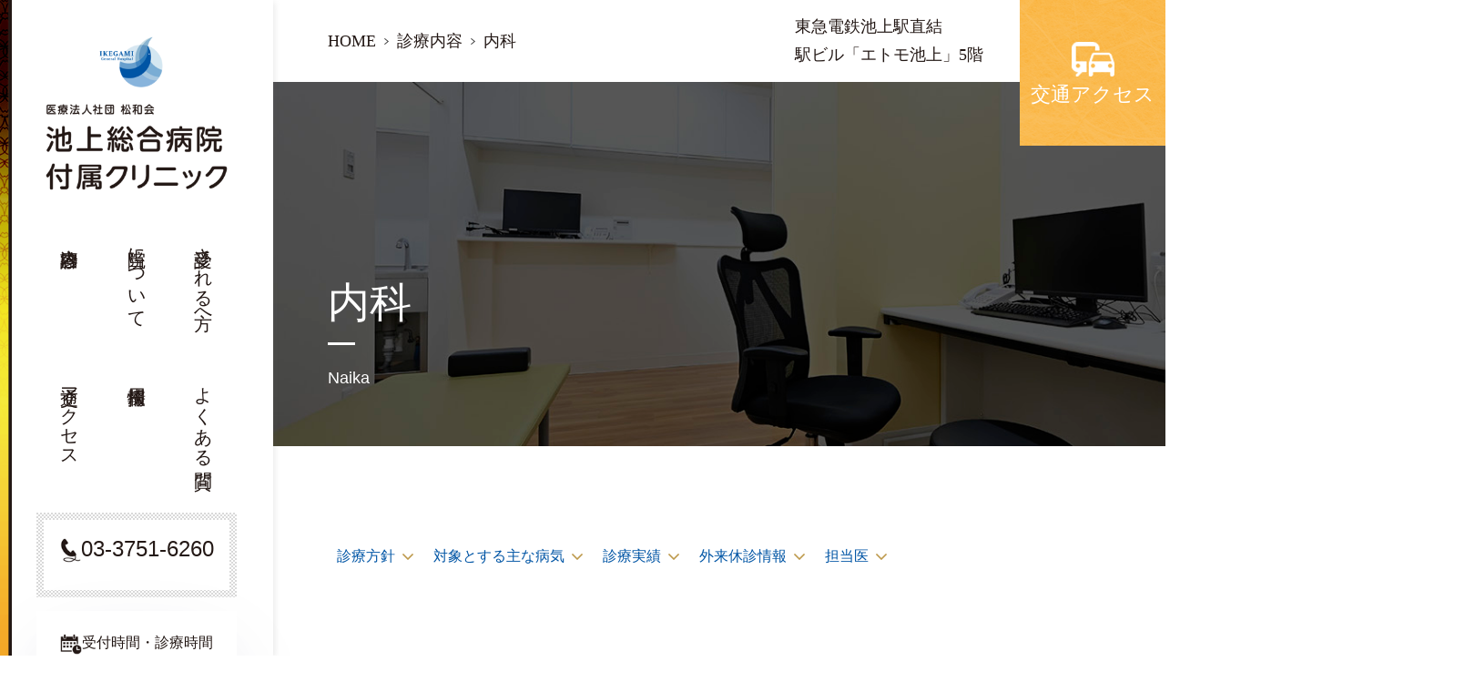

--- FILE ---
content_type: text/html
request_url: https://ikegamihosp.jp/clinic/guide/naika.html
body_size: 5089
content:
<!doctype html>
<html lang="ja">
<head>
<meta charset="UTF-8">
<meta http-equiv="X-UA-Compatible" content="IE=edge">
<meta name="viewport" content="width=device-width,initial-scale=1">
<meta name="format-detection" content="telephone=no">
<!--meta name="description" content=""-->
<title>内科 | 池上総合病院付属クリニック</title>

<!-- Global site tag (gtag.js) - Google Analytics -->
<script async src="https://www.googletagmanager.com/gtag/js?id=G-GHPF9HQZ2N"></script>
<script>
  window.dataLayer = window.dataLayer || [];
  function gtag() { dataLayer.push(arguments); }
  gtag('js', new Date());

  gtag('config', 'G-GHPF9HQZ2N');
  gtag('config', 'UA-17121381-4');
</script>
<link rel="stylesheet" href="/clinic/common/css/base.min.css">
<link rel="stylesheet" href="/clinic/common/css/common.css">
<link rel="stylesheet" href="/clinic/common/css/parts.css">
<link rel="stylesheet" href="/clinic/common/css/color.css">
<!--<link rel="stylesheet" href="/clinic/common/css/all.min.css">-->
<link rel="stylesheet" href="/clinic/common/css/additional.css">


<link rel="stylesheet" href="/clinic/common/css/parts-archetype.css">

</head>

<body class="subpage guide" id="naika">

<header id="header">

<div class="logo"><a href="/clinic/"><img src="/clinic/common/img/ico_siteid_sp.png" alt="医療法人社団 松和会 池上総合病院付属クリニック"></a></div>

<!-- パンくず -->
<div class="breadcrumb">
<span class="item"><a href="/clinic/">HOME</a></span>
<span class="item"><a href="/clinic/guide">診療内容</a></span>
<span class="item">内科</span>
</div>
<p>東急電鉄池上駅直結<br>駅ビル「エトモ池上」5階</p>

</header>

<div id="wrapper">

<div id="sidebar">
<div class="inner">

<div class="siteid"><a href="/clinic/"><img src="/clinic/common/img/ico_siteid.png" alt="医療法人社団 松和会 池上総合病院付属クリニック"></a></div>

<nav id="sp-nav">
<ul class="side-navi">
<li><a href="/clinic/visitation/">受診される方へ</a></li>
<li><a href="/clinic/outline/">当院について</a></li>
<li><a href="/clinic/guide/">診療内容</a></li>
<li><a href="/clinic/faq/">よくある質問</a></li>
<li><a href="/clinic/recruit/index.html">採用情報</a></li>
<li><a href="/clinic/access/">交通アクセス</a></li>
</ul>
</nav>

<div class="side-tel"><div><a href="tel:03-3751-6260" class="lato"><span><img src="/clinic/common/img/ico_phone.png" alt="">03-3751-6260</span></a></div></div>
<div class="side-btn"><a href="/clinic/#daytime" class="underline"><img src="/clinic/common/img/ico_calendar.png" alt="">受付時間・診療時間</a></div>
<!-- <div class="side-btn"><a href="https://ikegamihosp.jp/clinic/visitation/online.html" class="underline">オンライン診療</a></div> -->


<div id="sp-close"><div class="batu"><span></span></div></div>

</div>
</div>

<div id="contents">

<div class="container">

<!-- ▽ ページタイトル pagettl ▽ -->
<div class="pagettl">
<h1>内科<br>
<span>Naika</span></h1>
</div>

<div class="wp_entry">		


<nav class="page_navi mt100 mb80 mt40-sp mb30-sp">
<ul class="flex">
<li><a href="#a-2">診療方針</a></li>
<li><a href="#a-3">対象とする主な病気</a></li>
<li><a href="#a-4">診療実績</a></li>
<li><a href="#a-dr-closed">外来休診情報</a></li>
<!-- <li><a href="#a-roster">外来担当表</a></li> -->
<li><a href="#a-drs">担当医</a></li>
</ul>
</nav>

<p class="mb80 mb30-sp">常に病気を総合的に診療しています。一つ一つの「病気」ではなく、一人ひとりの「患者さん」を診るのが総合内科です。はっきりしない症状があったときに複数の病気があるか、どの専門科が適切なのかを最初に判断します。</p>

<section id="a-2">
<h2>診療方針</h2>

<div class="flex m40 mt100 mb80 mt40-sp mb30-sp">
<div class="__col6 mb20">
  <ul>
<li>発熱・めまい・体がだるいなどの症状で診断に困っている場合</li>
<li>急に起こった症状や病気（重症は池上総合病院の救急外来をご紹介します）</li>
<li>生活習慣病の診断と管理</li>
<li>ストレスや不安などの心の問題や、職場などの社会的要因が強く関与している場合</li>
<li>健康診断の異常や検査値異常の精査依頼と指導</li>
<li>高齢患者の生活の質（QOL）などを考慮した適切な診断、治療方針の検討と家族との話し合い</li>
</ul>
<p class="mb80 mb30-sp">病状をよく聞き診察して、血液検査・尿検査・心電図検査・超音波検査やレントゲン検査などをして総合的に判断します。<br>
CT・MRIなどの画像検査が必要な場合は池上総合病院にて行います。<br>
外来で薬による通院治療をしますが、病状・状態によっては池上総合病院にて入院治療を行います。</p>
</div>
<div class="__col6 mb20">
<img src="img/naika-01.jpg" alt="">
</div>
</div>
</section>

<section id="a-3">
<h2>対象とする主な病気</h2>
<dl class="mt100 mb80 mt40-sp mb30-sp">

<dt>一般的な内科の病気</dt>
<dd>メタボリックシンドローム、高尿酸血症などの生活習慣病やかぜ、頭痛、腹痛、下痢、体のだるさなどの症状についても対応いたしますのでご相談ください。</dd>

<dt>糖尿病</dt>
<dd>血糖値が高い状態が続くと眼や腎臓、神経の病気だけでなく脳や心臓の血管の病気を引き起こします。精査をして食事・運動の指導、必要に応じて薬を処方します。</dd>

<dt>高血圧</dt>
<dd>高い血圧が続くと脳卒中や心臓病の原因になります。原因の精査をして、生活指導やお薬による治療をします。</dd>

<dt>脂質異常症</dt>
<dd>コレステロールや中性脂肪が高いことが持続すると、血管の病気になりやすくなります。食事や運動の指導とともに、必要に応じてお薬で治療します。</dd>

<dt>狭心症・心筋梗塞</dt>
<dd>心臓の血管が細くなり、胸が痛くなる病気です。早期の診断と治療が必要で、再発予防のための治療も重要です。</dd>

<dt>不整脈</dt>
<dd>脈が乱れる病気で、動悸がする場合は強く疑われます。心臓の検査をして原因を見つけて治療します。</dd>

<dt>心不全</dt>
<dd>心臓が弱ったことでむくみや息切れが起こります。原因となる心臓の病気を見つけて治療します。</dd>

</dl>
</section>

<!-- 診療科ページだけ表示 -->
<h2 class="mt50" id="a-dr-closed">休診代診</h2>
<p>休診代診の予定はありません。</p>
<!-- <p class="table_note hidden-pc">▼ この表は横にスワイプ（スライド）できます</p>

<ul class="ul-color mt100 mb80 mt30-sp mb30-sp" id="closure">
<li class="blue grid-table">
<span class="date _item">3/1<span class="fz12">（月）</span></span>
<span class="time _item">午後</span>
<span class="name _item">町田 展章</span>
<span class="state _item">代診</span>
<span class="note _item">代診医未定</span>
</li>
<li class="blue grid-table">
<span class="date _item">3/2<span class="fz12">（火）</span></span>
<span class="time _item">午前</span>
<span class="name _item">町田 展章</span>
<span class="state _item">代診</span>
<span class="note _item">平井 満</span>
</li>
<li class="blue grid-table">
<span class="date _item">3/8<span class="fz12">（月）</span></span>
<span class="time _item">午前</span>
<span class="name _item">稙田 充</span>
<span class="state _item">代診</span>
<span class="note _item">代診医未定</span>
</li>
<li class="blue grid-table">
<span class="date _item">3/10<span class="fz12">（水）</span></span>
<span class="time _item">午前</span>
<span class="name _item">稙田 充</span>
<span class="state _item">代診</span>
<span class="note _item">代診医未定</span>
</li>
<li class="red grid-table">
<span class="date _item">3/25<span class="fz12">（木）</span></span>
<span class="time _item">午前</span>
<span class="name _item">臼井 和胤</span>
<span class="state _item">休診</span>
<span class="note _item"></span>
</li>
<li class="blue grid-table">
<span class="date _item">3/26<span class="fz12">（金）</span></span>
<span class="time _item">午後</span>
<span class="name _item">宮本 典子</span>
<span class="state _item">代診</span>
<span class="note _item">稙田 充</span>
</li>
<li class="red grid-table">
<span class="date _item">3/26<span class="fz12">（金）</span></span>
<span class="time _item">午後</span>
<span class="name _item">臼井 和胤</span>
<span class="state _item">休診</span>
<span class="note _item"></span>
</li>
<li class="blue grid-table">
<span class="date _item">3/29<span class="fz12">（月）</span></span>
<span class="time _item">午前</span>
<span class="name _item">宮本 典子</span>
<span class="state _item">代診</span>
<span class="note _item">平井 満</span>
</li>
<li class="blue grid-table">
<span class="date _item">3/30<span class="fz12">（火）</span></span>
<span class="time _item">午後</span>
<span class="name _item">宮本 典子</span>
<span class="state _item">代診</span>
<span class="note _item">平井 満</span>
</li>
</ul> -->
<!-- 診療科ページだけ表示 -->



<!-- <h2 class="mt50" id="a-roster">担当医</h2>

<h3 class="h3">総合内科</h3>

<div>
<p class="bullet-kome">急遽、担当医が変わる場合がございますのでご了承ください。</p>
<div class="boxed dr_roster_sect_inner_gender-female __col1 __col2-sp taC mb10 fz12">女性医師</div>
</div>

<p class="table_note hidden-pc">▼ この表は横にスワイプ（スライド）できます</p>

<div class="table_wrap mb80 mb40-sp">
<table class="table twa table-dr-roster">
<thead>
<tr>
<th></th><th width="15%">月</th><th width="15%">火</th><th width="15%">水</th><th width="15%">木</th><th width="15%">金</th><th width="15%">土</th>
</tr>
</thead>
<tbody>
<tr>
<th>午前</th>
<td>
<div class="dr-roster-sect">
<div class="dr_roster_sect_inner dr_roster_sect_inner_gender-male">
<p class="dr-roster-name">稙田 充</p>
<p class="dr-roster-desc"></p>
</div>
</div>
<div class="dr-roster-sect">
<div class="dr_roster_sect_inner dr_roster_sect_inner_gender-female">
<p class="dr-roster-name">宮本 典子</p>
<p class="dr-roster-desc"></p>
</div>
</div>
</td>
<td>
<div class="dr-roster-sect">
<div class="dr_roster_sect_inner dr_roster_sect_inner_gender-female">
<p class="dr-roster-name">山田 芳</p>
<p class="dr-roster-desc"></p>
</div>
</div>
<div class="dr-roster-sect">
<div class="dr_roster_sect_inner dr_roster_sect_inner_gender-male">
<p class="dr-roster-name">町田 展章</p>
<div>
<span class="label blue">3月2日 代診<br>
平井 満</span>
</div>
<p class="dr-roster-desc"></p>
</div>
</div>
<div class="dr-roster-sect">
<div class="dr_roster_sect_inner dr_roster_sect_inner_gender-male">
<p class="dr-roster-name">高橋 良</p>
<p class="dr-roster-desc"></p>
</div>
</div>
</td>
<td>
<div class="dr-roster-sect">
<div class="dr_roster_sect_inner dr_roster_sect_inner_gender-female">
<p class="dr-roster-name">島貫 結衣</p>
<p class="dr-roster-desc"></p>
</div>
</div>
<div class="dr-roster-sect">
<div class="dr_roster_sect_inner dr_roster_sect_inner_gender-male">
<p class="dr-roster-name">稙田 充</p>
<p class="dr-roster-desc"></p>
</div>
</div>
<div class="dr-roster-sect">
<div class="dr_roster_sect_inner dr_roster_sect_inner_gender-0">
<p class="dr-roster-name">西見 慎一郎</p>
<p class="dr-roster-desc">リウマチ膠原病<br>
</p>
</div>
</div>
</td>
<td>
<div class="dr-roster-sect">
<div class="dr_roster_sect_inner dr_roster_sect_inner_gender-0">
<p class="dr-roster-name">臼井 和胤</p>
<p class="dr-roster-desc"></p>
</div>
</div>
<div class="dr-roster-sect">
<div class="dr_roster_sect_inner dr_roster_sect_inner_gender-male">
<p class="dr-roster-name">郡司 竜太郎</p>
<p class="dr-roster-desc">リウマチ膠原病</p>
</div>
</div>
<div class="dr-roster-sect">
<div class="dr_roster_sect_inner dr_roster_sect_inner_gender-0">
<p class="dr-roster-name">平井 満</p>
<p class="dr-roster-desc"></p>
</div>
</div>
</td>
<td>
<div class="dr-roster-sect">
<div class="dr_roster_sect_inner dr_roster_sect_inner_gender-0">
<p class="dr-roster-name">関口 亮</p>
<p class="dr-roster-desc"></p>
</div>
</div>
<div class="dr-roster-sect">
<div class="dr_roster_sect_inner dr_roster_sect_inner_gender-male">
<p class="dr-roster-name">町田 展章</p>
<p class="dr-roster-desc"></p>
</div>
</div>
<div class="dr-roster-sect">
<div class="dr_roster_sect_inner dr_roster_sect_inner_gender-0">
<p class="dr-roster-name">猪狩 雄蔵</p>
<p class="dr-roster-desc">リウマチ膠原病<br>
</p>
</div>
</div>
</td>
<td>
<div class="dr-roster-sect">
<div class="dr_roster_sect_inner dr_roster_sect_inner_gender-male">
<p class="dr-roster-name">臼井 和胤</p>
<p class="dr-roster-desc">第1・3・5週のみ<br>
<br>
</p>
</div>
</div>
<div class="dr-roster-sect">
<div class="dr_roster_sect_inner dr_roster_sect_inner_gender-male">
<p class="dr-roster-name">町田 展章</p>
<p class="dr-roster-desc">第1・4・5週のみ</p>
</div>
</div>
<div class="dr-roster-sect">
<div class="dr_roster_sect_inner dr_roster_sect_inner_gender-male">
<p class="dr-roster-name">稙田 充</p>
<p class="dr-roster-desc">第1・4・5週のみ</p>
</div>
</div>
<div class="dr-roster-sect">
<div class="dr_roster_sect_inner dr_roster_sect_inner_gender-0">
<p class="dr-roster-name">平井 満</p>
<p class="dr-roster-desc">第2・3週のみ</p>
</div>
</div>
<div class="dr-roster-sect">
<div class="dr_roster_sect_inner dr_roster_sect_inner_gender-male">
<p class="dr-roster-name">榊原 守</p>
<p class="dr-roster-desc">第3週のみ</p>
</div>
</div>
</td>
</tr>
<tr>
<th>午後</th>
<td>
<div class="dr-roster-sect">
<div class="dr_roster_sect_inner dr_roster_sect_inner_gender-male">
<p class="dr-roster-name">町田 展章</p>
<div>
<span class="label blue">3月1日 代診<br>
代診医未定</span>
</div>
<p class="dr-roster-desc"></p>
</div>
</div>
</td>
<td>
<div class="dr-roster-sect">
<div class="dr_roster_sect_inner dr_roster_sect_inner_gender-female">
<p class="dr-roster-name">山田 芳</p>
<p class="dr-roster-desc"></p>
</div>
</div>
<div class="dr-roster-sect">
<div class="dr_roster_sect_inner dr_roster_sect_inner_gender-female">
<p class="dr-roster-name">宮本 典子</p>
<p class="dr-roster-desc"></p>
</div>
</div>
</td>
<td>
<div class="dr-roster-sect">
<div class="dr_roster_sect_inner dr_roster_sect_inner_gender-female">
<p class="dr-roster-name">山田 芳</p>
<p class="dr-roster-desc"></p>
</div>
</div>
<div class="dr-roster-sect">
<div class="dr_roster_sect_inner dr_roster_sect_inner_gender-0">
<p class="dr-roster-name">平井 満</p>
<p class="dr-roster-desc"></p>
</div>
</div>
</td>
<td>
<div class="dr-roster-sect">
<div class="dr_roster_sect_inner dr_roster_sect_inner_gender-male">
<p class="dr-roster-name">柳井 亮</p>
<p class="dr-roster-desc">リウマチ膠原病</p>
</div>
</div>
</td>
<td>
<div class="dr-roster-sect">
<div class="dr_roster_sect_inner dr_roster_sect_inner_gender-0">
<p class="dr-roster-name">臼井 和胤</p>
<p class="dr-roster-desc"></p>
</div>
</div>
<div class="dr-roster-sect">
<div class="dr_roster_sect_inner dr_roster_sect_inner_gender-female">
<p class="dr-roster-name">宮本 典子</p>
<p class="dr-roster-desc"></p>
</div>
</div>
<div class="dr-roster-sect">
<div class="dr_roster_sect_inner dr_roster_sect_inner_gender-0">
<p class="dr-roster-name">猪狩 雄蔵</p>
<p class="dr-roster-desc">リウマチ膠原病</p>
</div>
</div>
</td>
<td></td>
</tr>
</tbody>
</table>
</div> -->



<h2 class="mt50" id="a-drs">担当医</h2>
<section class="section-doctors">
<section class="doctor01 doctor mt80 mb80 mt40-sp mb40-sp">
<figure>
<img src="/clinic/common/img/dr-usui.jpg">
</figure>
<div class="text">
<h4 class="title">
<span class="position">医院長</span><br>
<span class="name">臼井 和胤<span class="fz12">（うすい かずたね）</span>
</span>
</h4>
<p class="attach">内科・循環器内科</p>
<table>
<tbody>
<tr>
<th class="__col3">資格など</th>
<td>
医学博士（東海大学）<br>
日本内科学会認定医<br>
日本内科学会総合内科専門医<br>
日本循環器学会認定専門医<br>
日本プライマリ・ケア連合学会認定プライマリ・ケア認定医<br>
日本医師会認定産業医<br>
身体障害者福祉法指定医（心臓機能障害）<br>
難病指定医</td>
</tr>
</tbody></table>
</div>
</section>
</section>





</div><!-- /#wp_entry -->

</div><!-- /#container -->

</div><!-- /#contents -->

</div><!-- /#wrapper -->

<div id="access"><a href="/clinic/access/"><i class="ico_access"></i><span>交通アクセス</span></a></div>

<div id="pagetop"><a href="#" class="shadow"><span class="sp">▲</span><span class="pc">ページの先頭へ</span></a></div>

<div id="sp-btn"><div id="sp-btn-icon"><span></span><span></span><span></span></div></div>

<div id="sp-tel"><div><a href="tel:03-3751-6260" class="lato"><span><img src="/clinic/common/img/ico_phone.png" alt="">03-3751-6260</span></a><br>
休診日：土曜日午後・日曜日・祝日</div></div>

<footer id="footer">

<div class="copylight">
<div class="inner">
<!-- <ul class="menu ovrgp">
<li><a href="/clinic/">HOME</a></li>
<li><a href="/clinic/news/">お知らせ</a></li>
<li><a href="/clinic/sitemap/">サイトマップ</a></li>
</ul>-->
<small>&copy; 池上総合病院付属クリニック</small>
<address>住所 〒146-0082 東京都大田区池上6-3-10 エトモ池上5階　<br class="sp">電話 03-3751-6260 / FAX 03-3751-6261</address>
</div>
</div>

</footer>


<script src="/clinic/common/js/jquery3.3.1.min.js"></script>
<script src="/clinic/common/js/slick.min.js"></script>

<!--script src="/clinic/common/js/jquery.cookie.js"></script>
<script src="/clinic/common/js/jquery.easytabs.min.js"></script-->

<script src="/clinic/common/js/picturefill.min.js"></script>
<script src="/clinic/common/js/common.js"></script>


</body>
</html>

--- FILE ---
content_type: text/css
request_url: https://ikegamihosp.jp/clinic/common/css/base.min.css
body_size: 3342
content:
@charset "UTF-8";
/* //////////////////////////////////////////////////

　サイト全般のスタイル

　common style for modern browser

　Version: 3.0

////////////////////////////////////////////////// */

/*
  Base
-------------------------------------------------- */
/*
　各要素のスタイルを初期化し、デフォルトのスタイルを定義
*/
html, body, div, span, applet, object, iframe, h1, h2, h3, h4, h5, h6, p, blockquote, pre, a, abbr, acronym, address, big, cite, code, del, dfn, em, font, ins, kbd, q, s, samp, small, strike, strong, sub, sup, tt, var, dl, dt, dd, ol, ul, li, fieldset, form, label, legend, table, caption, tbody, tfoot, thead, tr, th, td, article, aside, details, figure, figcaption, header, footer, main, nav, section, time { border: 0; font-size: 100%; font: inherit; margin: 0; padding: 0; }
article, aside, details, figure, figcaption, header, footer, main, nav, section { display: block; }
body { -webkit-text-size-adjust: 100%; line-height: 1; }
ol, ul { list-style: none; }
table { border-collapse: collapse; border-spacing: 0; }
caption, th, td { font-weight: normal; text-align: left; }
blockquote::before, blockquote::after, q::before, q::after { content: none; }
blockquote, q { quotes: none; }
img { vertical-align: middle; font-size: 0; line-height: 0; }
a img { border: 0; }
button { border: none; background: none; margin: 0; padding: 0; outline: none; font-size: inherit; cursor: pointer; -webkit-appearance: none; appearance: none; }
img, object, video, iframe { max-width: 100%; }
* { box-sizing: border-box; background-clip: padding-box; }

/*
  Module
-------------------------------------------------- */

/* grid */
.grid::after { content: ""; display: block; clear: both; }
.grid > * { float: left; }
.grid > *.__right { float: right; }

/* grid table */
.grid-table { display: table; width: 100%; }
.grid-table.fixed { table-layout: fixed; }
.grid-table > * { display: table-cell; vertical-align: top; }

/* grid inline-block */
.grid-inline { letter-spacing: -.4em; }
.grid-inline > * { display: inline-block; letter-spacing: normal; }

/* margin */
.m60 { margin-right: -30px; margin-left: -30px; }
.m60 > * { padding-right: 30px; padding-left: 30px; }
.m50 { margin-right: -25px; margin-left: -25px; }
.m50 > * { padding-right: 25px; padding-left: 25px; }
.m40 { margin-right: -20px; margin-left: -20px; }
.m40 > * { padding-right: 20px; padding-left: 20px; }
.m30 { margin-right: -15px; margin-left: -15px; }
.m30 > * { padding-right: 15px; padding-left: 15px; }
.m20 { margin-right: -10px; margin-left: -10px; }
.m20 > * { padding-right: 10px; padding-left: 10px; }
.m10 { margin-right: -5px; margin-left: -5px; }
.m10 > * { padding-right: 5px; padding-left: 5px; }
@media screen and (max-width: 960px) {
.m60, .m50 { margin-right: -15px; margin-left: -15px; }
.m60 > *, .m50 > * { padding-right: 15px; padding-left: 15px; }
.m40, .m30 { margin-right: -10px; margin-left: -10px; }
.m40 > *, .m30 > * { padding-right: 10px; padding-left: 10px; }
.m20 { margin-right: -5px; margin-left: -5px; }
.m20 > * { padding-right: 5px; padding-left: 5px; } }

/* column */
.__col1 { width: 8.3333%; }
.__col2 { width: 16.6666%; }
.__col3 { width: 25%; }
.__col4 { width: 33.33%; }
.__col5 { width: 41.6666%; }
.__col6 { width: 50%; }
.__col7 { width: 58.3333%; }
.__col8 { width: 66.67%; }
.__col9 { width: 75%; }
.__col10 { width: 83.3333%; }
.__col11 { width: 91.6666%; }
.__col12 { width: 100%; }
.__col_d5 { width: 20%; }
.__col_d10 { width: 10%; }

@media screen and (max-width: 960px) {
/* .__col1,.__col2, .__col3, .__col4, .__col5, .__col6, .__col7, .__col8, .__col9, .__col10,.__col_d5,.__col_d10 { width: 100%; }*/
.__col1-tab { width: 8.3333%; }
.__col2-tab { width: 16.6666%; }
.__col3-tab { width: 25%; }
.__col4-tab { width: 33.33%; }
.__col5-tab { width: 41.6666%; }
.__col6-tab { width: 50%; }
.__col7-tab { width: 58.3333%; }
.__col8-tab { width: 66.67%; }
.__col9-tab { width: 75%; }
.__col10-tab { width: 83.3333%; }
.__col11-tab { width: 91.6666%; }
.__col12-tab { width: 100%; }
}
@media screen and (max-width: 560px) {
.__col1, .__col2, .__col3, .__col4, .__col5, .__col6, .__col7, .__col8, .__col9, .__col10, .__col11, .__col_d5, .__col_d10 { width: 100%; }
.__col1-sp { width: 8.3333%; }
.__col2-sp { width: 16.6666%; }
.__col3-sp { width: 25%; }
.__col4-sp { width: 33.33%; }
.__col5-sp { width: 41.6666%; }
.__col6-sp { width: 50%; }
.__col7-sp { width: 58.3333%; }
.__col8-sp { width: 66.67%; }
.__col9-sp { width: 75%; }
.__col10-sp { width: 83.3333%; }
.__col11-sp { width: 91.6666%; }
.__col12-sp { width: 100%; }

}

/* flexbox */
.flex { display: flex; flex-wrap: wrap; }
.flex.column { flex-direction: column; }
.flex.reverse { flex-direction: row-reverse; }
.flex.center { align-items: center; }
.flex.space { justify-content: space-between; }
.flex > * { margin-bottom: 20px; }
.flex > *:last-child { margin-bottom: inherit; }

@media screen and (max-width: 560px) {
.flex { flex-direction: column; }
.flex.reverse { flex-direction: row-reverse; }
.flex.row-sp { flex-direction: row; }
.flex > * + * { margin-top: 0px; }
}

/* other element */
.ul-disc > li { list-style: disc; margin-left: 18px; }
.ol-decimal > li { list-style: decimal; margin-left: 18px; }

/*
  State
-------------------------------------------------- */
.hidden { display: none; }
.hidden-pc { display: none; }
@media screen and (max-width: 768px) {
.hidden-pc { display: block; }
.hidden-pc.inline { display: inline; }
}
@media screen and (max-width: 600px) { .hidden-pc.hidden-tab { display: block; } }
@media screen and (max-width: 768px) { .hidden-tab { display: none; } }
@media screen and (max-width: 600px) { .hidden-sp { display: none; } }

/*
  Utillity
-------------------------------------------------- */
.clearfix::after { content: ""; display: block; clear: both; }
.clear { clear: both; }
.ofH { overflow: hidden; }
.poR { position: relative; }
.poA { position: absolute; }

/* Centering */
.centering { position: absolute; top: 0; bottom: 0; left: 0; right: 0; margin: auto; }
.center-block, .mx-auto { margin-left: auto !important; margin-right: auto !important; }

/* Float */
.flL { float: left; }
.flR { float: right; }

/* Margin */
.wp_entry .m00,.m00,
.wp_entry .m0,.m0  { margin: 0 !important }
.wp_entry .mt0 ,.mt0 { margin-top:    0px }
.wp_entry .mr0 ,.mr0 { margin-right:  0px }
.wp_entry .mb0 ,.mb0 { margin-bottom: 0px!important }
.wp_entry .ml0 ,.ml0 { margin-left:   0px }
.wp_entry .mt01,.mt01 { margin-top:    1px }
.wp_entry .mt05,.mt05 { margin-top:    5px }
.wp_entry .mr05,.mr05 { margin-right:  5px }
.wp_entry .mb05,.mb05 { margin-bottom: 5px }
.wp_entry .ml05,.ml05 { margin-left:   5px }
.wp_entry .mt10,.mt10 { margin-top:    10px }
.wp_entry .mr10,.mr10 { margin-right:  10px }
.wp_entry .mb10,.mb10 { margin-bottom: 10px }
.wp_entry .ml10,.ml10 { margin-left:   10px }
.wp_entry .mt15,.mt15 { margin-top:    15px }
.wp_entry .mr15,.mr15 { margin-right:  15px }
.wp_entry .mb15,.mb15 { margin-bottom: 15px }
.wp_entry .ml15,.ml15 { margin-left:   15px }
.wp_entry .mt20,.mt20 { margin-top:    20px }
.wp_entry .mr20,.mr20 { margin-right:  20px }
.wp_entry .mb20,.mb20 { margin-bottom: 20px }
.wp_entry .ml20,.ml20 { margin-left:   20px }
.wp_entry .mt25,.mt25 { margin-top:    25px }
.wp_entry .mr25,.mr25 { margin-right:  25px }
.wp_entry .mb25,.mb25 { margin-bottom: 25px }
.wp_entry .ml25,.ml25 { margin-left:   25px }
.wp_entry .mt30,.mt30 { margin-top:    30px }
.wp_entry .mr30,.mr30 { margin-right:  30px }
.wp_entry .mb30,.mb30 { margin-bottom: 30px }
.wp_entry .ml30,.ml30 { margin-left:   30px }
.wp_entry .mt40,.mt40 { margin-top:    40px }
.wp_entry .mr40,.mr40 { margin-right:  40px }
.wp_entry .mb40,.mb40 { margin-bottom: 40px }
.wp_entry .ml40,.ml40 { margin-left:   40px }
.wp_entry .mt50,.mt50 { margin-top:    50px !important}
.wp_entry .mt55,.mt55 { margin-top: 55px }
.wp_entry .mt60,.mt60 { margin-top: 60px }
.wp_entry .mt65,.mt65 { margin-top: 65px }
.wp_entry .mt70,.mt70 { margin-top: 70px }
.wp_entry .mt75,.mt75 { margin-top: 75px }
.wp_entry .mt80,.mt80 { margin-top: 80px }
.wp_entry .mt85,.mt85 { margin-top: 85px }
.wp_entry .mt90,.mt90 { margin-top: 90px }
.wp_entry .mt95,.mt95 { margin-top: 95px }
.wp_entry .mt100,.mt100 { margin-top: 100px }
.wp_entry .mr50,.mr50 { margin-right:  50px }
.wp_entry .mb50,.mb50 { margin-bottom: 50px }
.wp_entry .mb60,.mb60 { margin-bottom: 60px }
.wp_entry .mb80,.mb80 { margin-bottom: 80px }
.wp_entry .mt80,.mt80 { margin-top: 80px }
.wp_entry .mb100,.mb100 { margin-bottom: 100px }
.wp_entry .mt100,.mt100 { margin-top: 100px }
.wp_entry .ml50,.ml50 { margin-left:   50px }
.wp_entry .pt05,.pt05 { padding-top:    5px }
.wp_entry .pr05,.pr05 { padding-right:  5px }
.wp_entry .pb05,.pb05 { padding-bottom: 5px }
.wp_entry .pl05,.pl05 { padding-left:   5px }
.wp_entry .pt10,.pt10 { padding-top:    10px }
.wp_entry .pr10,.pr10 { padding-right:  10px }
.wp_entry .pb10,.pb10 { padding-bottom: 10px }
.wp_entry .pl10,.pl10 { padding-left:   10px }
.wp_entry .pt15,.pt15 { padding-top:    15px }
.wp_entry .pt20,.pt20 { padding-top:    20px }
.wp_entry .pr20,.pr20 { padding-right:  20px }
.wp_entry .pb20,.pb20 { padding-bottom: 20px }
.wp_entry .pl20,.pl20 { padding-left:   20px }
.wp_entry .pt30,.pt30 { padding-top:    30px }
.wp_entry .pr30,.pr30 { padding-right:  30px }
.wp_entry .pb30,.pb30 { padding-bottom: 30px }
.wp_entry .pl30,.pl30 { padding-left:   30px }

.wp_entry .pd0,.pd0 { padding: 0 }
.wp_entry .pd10,.pd10 { padding:   10px }
.wp_entry .pd15,.pd15 { padding:   15px }
.wp_entry .pd20,.pd20 { padding:   20px }

.wp_entry .mr400,.mr400 { margin-right:  400px }
.wp_entry .mr300,.mr300 { margin-right:  300px }
.wp_entry .mr200,.mr200 { margin-right:  200px }

@media screen and (min-width: 768px) {
.__col4_m40{width: calc(33.3% - 40px);}
}

/* ///////// RESPONSIVE ///////// */
@media screen and (max-width: 768px) {
.wp_entry .mt0-sp, .mt0-sp { margin-top: 0px; }
.wp_entry .mr0-sp, .mr0-sp { margin-right: 0px; }
.wp_entry .mb0-sp, .mb0-sp { margin-bottom: 0px; }
.wp_entry .ml0-sp, .ml0-sp { margin-left: 0px; }
.wp_entry .mt1-sp, .mt1-sp { margin-top: 1px; }
.wp_entry .mt5-sp, .mt5-sp { margin-top: 5px; }
.wp_entry .mr5-sp, .mr5-sp { margin-right: 5px; }
.wp_entry .mb5-sp, .mb5-sp { margin-bottom: 5px; }
.wp_entry .ml5-sp, .ml5-sp { margin-left: 5px; }
.wp_entry .mt10-sp, .mt10-sp { margin-top: 10px; }
.wp_entry .mr10-sp, .mr10-sp { margin-right: 10px; }
.wp_entry .mb10-sp, .mb10-sp { margin-bottom: 10px; }
.wp_entry .ml10-sp, .ml10-sp { margin-left: 10px; }
.wp_entry .mt15-sp, .mt15-sp { margin-top: 15px; }
.wp_entry .mr15-sp, .mr15-sp { margin-right: 15px; }
.wp_entry .mb15-sp, .mb15-sp { margin-bottom: 15px; }
.wp_entry .ml15-sp, .ml15-sp { margin-left: 15px; }
.wp_entry .mt20-sp, .mt20-sp { margin-top: 20px; }
.wp_entry .mr20-sp, .mr20-sp { margin-right: 20px; }
.wp_entry .mb20-sp, .mb20-sp { margin-bottom: 20px; }
.wp_entry .ml20-sp, .ml20-sp { margin-left: 20px; }
.wp_entry .mt25-sp, .mt25-sp { margin-top: 25px; }
.wp_entry .mr25-sp, .mr25-sp { margin-right: 25px; }
.wp_entry .mb25-sp, .mb25-sp { margin-bottom: 25px; }
.wp_entry .ml25-sp, .ml25-sp { margin-left: 25px; }
.wp_entry .mt30-sp, .mt30-sp { margin-top: 30px; }
.wp_entry .mr30-sp, .mr30-sp { margin-right: 30px; }
.wp_entry .mb30-sp, .mb30-sp { margin-bottom: 30px; }
.wp_entry .ml30-sp, .ml30-sp { margin-left: 30px; }
.wp_entry .mt35-sp, .mt35-sp { margin-top: 35px; }
.wp_entry .mr35-sp, .mr35-sp { margin-right: 35px; }
.wp_entry .mb35-sp, .mb35-sp { margin-bottom: 35px; }
.wp_entry .ml35-sp, .ml35-sp { margin-left: 35px; }
.wp_entry .mt40-sp, .mt40-sp { margin-top: 40px; }
.wp_entry .mr40-sp, .mr40-sp { margin-right: 40px; }
.wp_entry .mb40-sp, .mb40-sp { margin-bottom: 40px; }
.wp_entry .ml40-sp, .ml40-sp { margin-left: 40px; }
.wp_entry .mt45-sp, .mt45-sp { margin-top: 45px; }
.wp_entry .mr45-sp, .mr45-sp { margin-right: 45px; }
.wp_entry .mb45-sp, .mb45-sp { margin-bottom: 45px; }
.wp_entry .ml45-sp, .ml45-sp { margin-left: 45px; }
.wp_entry .mt50-sp, .mt50-sp { margin-top: 50px; }
.wp_entry .mr50-sp, .mr50-sp { margin-right: 50px; }
.wp_entry .mb50-sp, .mb50-sp { margin-bottom: 50px; }
.wp_entry .ml50-sp, .ml50-sp { margin-left: 50px; }
.wp_entry .pt0-sp, .pt0-sp { padding-top: 0px; }
.wp_entry .pr0-sp, .pr0-sp { padding-right: 0px; }
.wp_entry .pb0-sp, .pb0-sp { padding-bottom: 0px; }
.wp_entry .pl0-sp, .pl0-sp { padding-left: 0px; }
.wp_entry .pt5-sp, .pt5-sp { padding-top: 5px; }
.wp_entry .pr5-sp, .pr5-sp { padding-right: 5px; }
.wp_entry .pb5-sp, .pb5-sp { padding-bottom: 5px; }
.wp_entry .pl5-sp, .pl5-sp { padding-left: 5px; }
.wp_entry .pt10-sp, .pt10-sp { padding-top: 10px; }
.wp_entry .pr10-sp, .pr10-sp { padding-right: 10px; }
.wp_entry .pb10-sp, .pb10-sp { padding-bottom: 10px; }
.wp_entry .pl10-sp, .pl10-sp { padding-left: 10px; }
.wp_entry .pt15-sp, .pt15-sp { padding-top: 15px; }
.wp_entry .pr15-sp, .pr15-sp { padding-right: 15px; }
.wp_entry .pb15-sp, .pb15-sp { padding-bottom: 15px; }
.wp_entry .pl15-sp, .pl15-sp { padding-left: 15px; }
.wp_entry .pt20-sp, .pt20-sp { padding-top: 20px; }
.wp_entry .pr20-sp, .pr20-sp { padding-right: 20px; }
.wp_entry .pb20-sp, .pb20-sp { padding-bottom: 20px; }
.wp_entry .pl20-sp, .pl20-sp { padding-left: 20px; }
.wp_entry .pt25-sp, .pt25-sp { padding-top: 25px; }
.wp_entry .pr25-sp, .pr25-sp { padding-right: 25px; }
.wp_entry .pb25-sp, .pb25-sp { padding-bottom: 25px; }
.wp_entry .pl25-sp, .pl25-sp { padding-left: 25px; }
.wp_entry .pt30-sp, .pt30-sp { padding-top: 30px; }
.wp_entry .pr30-sp, .pr30-sp { padding-right: 30px; }
.wp_entry .pb30-sp, .pb30-sp { padding-bottom: 30px; }
.wp_entry .pl30-sp, .pl30-sp { padding-left: 30px; }
.wp_entry .pt35-sp, .pt35-sp { padding-top: 35px; }
.wp_entry .pr35-sp, .pr35-sp { padding-right: 35px; }
.wp_entry .pb35-sp, .pb35-sp { padding-bottom: 35px; }
.wp_entry .pl35-sp, .pl35-sp { padding-left: 35px; }
.wp_entry .pt40-sp, .pt40-sp { padding-top: 40px; }
.wp_entry .pr40-sp, .pr40-sp { padding-right: 40px; }
.wp_entry .pb40-sp, .pb40-sp { padding-bottom: 40px; }
.wp_entry .pl40-sp, .pl40-sp { padding-left: 40px; }
.wp_entry .pt45-sp, .pt45-sp { padding-top: 45px; }
.wp_entry .pr45-sp, .pr45-sp { padding-right: 45px; }
.wp_entry .pb45-sp, .pb45-sp { padding-bottom: 45px; }
.wp_entry .pl45-sp, .pl45-sp { padding-left: 45px; }
.wp_entry .pt50-sp, .pt50-sp { padding-top: 50px; }
.wp_entry .pr50-sp, .pr50-sp { padding-right: 50px; }
.wp_entry .pb50-sp, .pb50-sp { padding-bottom: 50px; }
.wp_entry .pl50-sp, .pl50-sp { padding-left: 50px; }
}

/* Text */
.fwB  { font-weight: bold }
.fwN  { font-weight: normal }
.ffYG { font-family: "游ゴシック","Yu Gothic","游ゴシック体","YuGothic","ヒラギノ角ゴ Pro W3","Hiragino Kaku Gothic Pro",sans-serif; }
.ffYM { font-family: "游明朝","Yu Mincho","游明朝体","YuMincho","ヒラギノ明朝 Pro W3","Hiragino Mincho Pro","HiraMinProN-W3","HGS明朝E",serif; }
.fcW,.text_white,.wp_entry .text_white { color: #fff }
.text_black,.wp_entry .text_black {color: #000;}

.taR { text-align: right }
.taL { text-align: left }
.taC { text-align: center }
.vaT{vertical-align: top;}
.vaM { vertical-align: middle }
@media screen and (max-width: 480px) {
.taC-sp { text-align: center }
.taL-sp { text-align: left }
.taR-sp { text-align: right }
}

.indent { padding-left: 1em; text-indent: -1em; }

--- FILE ---
content_type: text/css
request_url: https://ikegamihosp.jp/clinic/common/css/common.css
body_size: 4877
content:
@charset "UTF-8";
/* //////////////////////////////////////////////////

　サイト全般のスタイル

////////////////////////////////////////////////// */
/*
  FONT
-------------------------------------------------- */
/*@font-face { font-family: "Yu Gothic"; src: local("Yu Gothic Medium"); font-weight: 100; }*/
/*@font-face { font-family: "Yu Gothic"; src: local("Yu Gothic Light"); font-weight: 200; }
@font-face { font-family: "Yu Gothic"; src: local("Yu Gothic Regular"); font-weight: 300; }
@font-face { font-family: "Yu Gothic"; src: local("Yu Gothic Medium"); font-weight: 400; }
@font-face { font-family: "Yu Gothic"; src: local("Yu Gothic Bold"); font-weight: 500; }*/
@font-face { font-family: "Yu Mincho", "YuMincho"; src: local("Yu Mincho Light"); font-weight: 200; }
@font-face { font-family: "Yu Mincho", "YuMincho"; src: local("Yu Mincho Regular"); font-weight: 300; }
@font-face { font-family: "Yu Mincho", "YuMincho"; src: local("Yu Mincho Medium"); font-weight: 400; }
@font-face { font-family: "Yu Mincho", "YuMincho"; src: local("Yu Mincho Demibold"); font-weight: 500; }
@font-face { font-family: "Helvetica Neue"; src: local("Helvetica Neue Regular"); font-weight: 100; }
@font-face { font-family: "Helvetica Neue"; src: local("Helvetica Neue Regular"); font-weight: 200; }

/*@import url('//fonts.googleapis.com/css2?family=Libre+Baskerville:ital,wght@0,400;0,700;1,400&display=swap');*/
/*@font-face {
font-family: 'Noto Sans Japanese'; font-style: normal;
font-weight: 200;
src: url(//fonts.gstatic.com/ea/notosansjapanese/v6/NotoSansJP-Light.woff2) format('woff2'),url(//fonts.gstatic.com/ea/notosansjapanese/v6/NotoSansJP-Light.woff) format('woff'),url(//fonts.gstatic.com/ea/notosansjapanese/v6/NotoSansJP-Light.otf) format('opentype');
font-display: swap;
}*/
/*.baskerville { font-family: 'Libre Baskerville', serif; font-weight: 400; }
.baskerville-ital { font-style: italic; font-family: 'Libre Baskerville', serif; }*/

@import url('https://fonts.googleapis.com/css2?family=Lato:wght@300;400;700&display=swap');
.lato { font-family: 'Lato', sans-serif; font-weight: 400; }
.lato-light { font-family: 'Lato', sans-serif; font-weight: 300; }
.lato-bold { font-family: 'Lato', sans-serif; font-weight: 700; }

.ital { font-style: italic; }

html { font-family: /*-apple-system, BlinkMacSystemFont, "Helvetica Neue",*/ "Yu Mincho", "YuMincho", "ヒラギノ明朝 Pro W3", "Hiragino Mincho Pro", "ＭＳ Ｐ明朝", "MS PMincho", serif /*Verdana, Meiryo, "M+ 1p", sans-serif;*/ }
/* IEのみに適用させるフォント指定 */
@media all and (-ms-high-contrast: none) { html { font-family: "Yu Mincho", "YuMincho", "ヒラギノ明朝 Pro W3", "Hiragino Mincho Pro", "ＭＳ Ｐ明朝", "MS PMincho", serif; } }
@media all and (-ms-high-contrast: active) { html { font-family: "Yu Mincho", "YuMincho", "ヒラギノ明朝 Pro W3", "Hiragino Mincho Pro", "ＭＳ Ｐ明朝", "MS PMincho", serif; } }
body { position: relative; color: #231815; font-size: 18px; }
@media screen and (max-width: 960px) { body { font-size: 14px; } }
@media screen and (max-width: 560px) { body { font-size: 13px; } }
p { line-height: 1.75; }
li, dt, dd, th, td, address { line-height: 1.6; }
a { text-decoration: none; }
a:hover { text-decoration: underline; }
i, em { font-style: normal; }
input, textarea, select { font-size: 16px; }

@media print {
body { -webkit-print-color-adjust: exact; }
}
.page-break { break-after: page; }

/*
  IE11のみに適応されるCSS
-------------------------------------------------- */
.ie11 { display: none; }
@media all and (-ms-high-contrast:none) {
*::-ms-backdrop, .ie11 { display: block; }
}

/* rollover */
@media print, screen and (min-width: 768px) {
a:hover img.hov { filter: alpha(opacity=84); -moz-opacity: 0.84; opacity: 0.84; }
.ovrgp a:hover img, img.ovr:hover, input.ovr:hover, button.ovr:hover { filter: alpha(opacity=80); opacity: 0.80; }
}


/* hiddn */
.pc { display: none !important; }
@media print, screen and (min-width: 768px) {
.pc { display: block !important; }
.sp { display: none !important; }
span.pc { display: inline !important; }
}



/*
  LAYOUT
-------------------------------------------------- */
body { overflow-x: hidden; }
body.home { background: url("../img/kamon_01.png") no-repeat top 300px right -50px, url("../img/kamon_02.png") no-repeat top 700px left 350px, url("../img/kamon_03.png") no-repeat top -75px left 650px, url("../img/kamon_04.png") no-repeat top 1700px left 400px, url("../img/kamon_05.png") no-repeat top 3300px right 150px, url("../img/kamon_06.png") no-repeat top 5000px right 50px; }

#wrapper { position: relative; overflow: hidden; display: flex; justify-content: space-between; }
#contents { position: relative; z-index: 2; width: 100%; margin-left: 500px; transition:transform .3s; }
.fixed #contents, .subpage #contents { margin-left: 300px; }
.container { max-width: 1120px; }
.subpage .container { max-width: inherit; padding: 0 60px; }

@media screen and (max-width: 960px) {
body { background: none; }
#wrapper { display: block; }
#contents { margin-left: 0; }
.fixed #contents, .subpage #contents { margin-left: 0; }
.container { max-width: inherit; }
.subpage .container { padding: 0 10px; }
}


/*
  SP NAVI
-------------------------------------------------- */

/* sp-btn */
#sp-btn { position: fixed; top: 0; left: 0; z-index: 9999; text-align: center; display: flex; justify-content: center; align-items: center; width: 50px; height: 50px; }
.sp-open #sp-btn { background: #29201e; }
#sp-btn-icon { position: relative; width: 30px; height: 24px; cursor: pointer; }
#sp-btn-icon span { position: absolute; left: 0; width: 100%; height: 3px; background-color: #29201e; }
.sp-open #sp-btn-icon span { background-color: #fff; }
/*.sp-open.hm #sp-btn-icon span { background-color: #29201e; }*/
#sp-btn-icon, .#sp-btn-icon span { display: inline-block; transition: all .5s; box-sizing: border-box; }
#sp-btn-icon span:nth-of-type(1) { top: 0; }
#sp-btn-icon span:nth-of-type(2) { top: 10px; }
#sp-btn-icon span:nth-of-type(3) { bottom: 0; }

.open #sp-btn-icon span:nth-of-type(1) { -webkit-transform: translateY(10px) rotate(-45deg); transform: translateY(10px) rotate(-45deg); }
.open #sp-btn-icon span:nth-of-type(2) { left: 100%; opacity: 0; -webkit-transform: translateY(10px); transform: translateY(10px); -webkit-animation: active-btn06-bar02 .8s forwards; animation: active-btn06-bar02 .8s forwards; }
@-webkit-keyframes active-btn06-bar02 { 100% { height: 0; } }
@keyframes active-btn06-bar02 { 100% { height: 0; } }
.open #sp-btn-icon span:nth-of-type(3) { -webkit-transform: translateY(-10px) rotate(45deg); transform: translateY(-10px) rotate(45deg); }

@media screen and (min-width: 768px) {
#sp-btn { display: none; top: 24px; right: 40px; width: 70px; height: 70px; padding: 20px 0 0; border: 2px solid #2d71ae; }
}

/* sp-nav */
/*#sp-nav { display: none; position: fixed; top: 55px; left: 0; right: 0; bottom: 0; overflow: auto; width: 100%; height: 100%; z-index: 10000;  }
#sp-nav:before { content: ""; background: rgba(0,0,0, 0.5); position: absolute; top: -5px; left: -5px; right: -5px; bottom: -5px; z-index: -1; }

@media print, screen and (min-width: 768px) {
#sp-nav { display: block; position: inherit; top: auto; left: auto; right: auto; bottom: auto; overflow: inherit; width: auto; height: auto; background: none; }
#sp-nav:before { display: none; }
}*/

/* sp-close */
#sp-close { margin-top: 30px; }
/*#sp-close:before { display: inline-block; content: ""; width: 15px; height: 15px; margin-right: 4px; background: url("../img/ico_batu.png") no-repeat; background-size: cover; vertical-align: middle; }*/

.batu {display:inline-block;width:50px;height:50px;position:relative; cursor:pointer}
.batu span::before,.batu span::after{display:block;content:"";position:absolute;top:50%;left:50%;width:84%;height:16%;margin:-8% 0 0 -42%;background:#29201e}
.batu span::before{transform:rotate(-45deg)}
.batu span::after{transform:rotate(45deg)}

@media print, screen and (min-width: 768px) {
#sp-close { display: none; }
}

/* sp-tel */
#sp-tel { margin: 25px; padding: 10px; background: url("../img/bg_dotto.png"); }
#sp-tel div { padding: 15px 10px; background: #fff; text-align: center; }
#sp-tel span { display: inline-block; font-size: 28px; }
@media screen and (min-width: 768px) {
#sp-tel { display: none; }
}


/*
  sidebar
-------------------------------------------------- */
/*#sidebar { position: sticky; top: 0; }*/
#sidebar { position: fixed; top: 0; left: 0; bottom: 0; z-index: 3; background: url("../img/bg_sidebar.png") no-repeat top left; background-size: contain; }

#sidebar .inner { width: 500px; padding: 70px; text-align: center; transition: width .1s, height .1s, background-color .1s,transform .1s; }

#sidebar .siteid { margin-bottom: 70px; }
#sidebar .siteid img { }

#sidebar .side-navi { display: flex; justify-content: space-between; flex-direction: row-reverse; margin-bottom: 100px; }
#sidebar .side-navi li { display: flex; align-items: top; -ms-writing-mode: tb-rl; writing-mode: vertical-rl; font-size: 22px; font-weight: 500; }

#sidebar .side-navi a { position:relative; text-decoration: none; }
#sidebar .side-navi a:after{ position:absolute; bottom: -55px; left: 50%; content:''; height: 50px; width:1px; background:#231816; transform:scale(1,0); transform-origin:left bottom; transition:transform .3s;   }
#sidebar .side-navi a:hover:after{ transform-origin:left top; transform:scale(1,1); }

#sidebar .side-tel { padding: 15px; background: url("../img/bg_dotto.png"); }
#sidebar .side-tel div { padding: 30px; background: #fff; }
#sidebar .side-tel span { display: inline-block; font-size: 34px; }

#sidebar .side-btn { margin-top: 30px; box-shadow: rgba(50, 50, 93, 0.25) 0px 50px 100px -20px, rgba(0, 0, 0, 0.3) 0px 30px 60px -30px; }
#sidebar .side-btn a { display: block; padding: 30px; font-size: 24px; }

.ico_phone { display: inline-block; width: 33px; height: 40px; margin-right: 5px; background: url("../img/ico_phone.png") no-repeat; vertical-align: middle; }
.ico_calendar { display: inline-block; width: 36px; height: 34px; margin-right: 5px; background: url("../img/ico_calendar.png") no-repeat; vertical-align: middle; }

@media screen and (min-width: 960px) {
/* fixed */
.fixed #sidebar, .subpage #sidebar { box-shadow: rgba(99, 99, 99, 0.2) 0px 2px 8px 0px; background: #fff url("../img/bg_sidebar_s.png") no-repeat top left; background-size: contain; }
.fixed #sidebar .inner, .subpage #sidebar .inner { width: 300px; padding: 40px 40px 80px; }

.fixed #sidebar .siteid, .subpage #sidebar .siteid { margin: 0 10px 50px; }

.fixed #sidebar .side-navi, .subpage #sidebar .side-navi { flex-wrap: wrap; justify-content: space-around; margin-bottom: 0; }
.fixed #sidebar .side-navi li, .subpage #sidebar .side-navi li { margin: 0 20px 60px; font-size: 20px; }

.fixed #sidebar .side-navi a:after, .subpage #sidebar .side-navi a:after { bottom: -50px; height: 40px; }

.fixed #sidebar .side-tel, .subpage #sidebar .side-tel { padding: 8px; }
.fixed #sidebar .side-tel div, .subpage #sidebar .side-tel div { padding: 20px 10px; font-size: 16px; }
.fixed #sidebar .side-tel span, .subpage #sidebar .side-tel span { margin-bottom: 10px; font-size: 24px; }
.fixed #sidebar .side-tel img, .subpage #sidebar .side-tel img { width: 23px; }

.fixed #sidebar .side-btn, .subpage #sidebar .side-btn { margin-top: 15px; }
.fixed #sidebar .side-btn a, .subpage #sidebar .side-btn a { padding: 25px 15px; font-size: 16px; }
.fixed #sidebar .side-btn img, .subpage #sidebar .side-btn img { width: 24px; }
}

@media screen and (max-width: 960px) {
#sidebar { display: none; overflow: auto; right: 0; z-index: 1000; background: #fff url("../img/bg_sidebar_s.png") no-repeat top left; background-size: contain; }
#sidebar .inner { width: 100%; padding: 40px 40px; }
#sidebar .siteid { margin-bottom: 40px; }
#sidebar .siteid img { width: 70%; }

#sidebar .side-navi { margin-bottom: 50px; }
#sidebar .side-navi li { font-size: 20px; }

#sidebar .side-tel { padding: 10px; }
#sidebar .side-tel div { padding: 15px; }
#sidebar .side-tel span { display: inline-block; font-size: 24px; }
#sidebar .side-tel img { width: 20px; }

#sidebar .side-btn { margin-top: 25px; }
#sidebar .side-btn a { padding: 20px; font-size: 20px; }
#sidebar .side-btn img { width: 20px; }
}




a.underline { position:relative; text-decoration: none; }
a.underline:after{ position:absolute; top: 50%; right: -25px; content:''; width: 50px; height:1px; background:#231816; transform:scale(0,1);transform-origin:right top; transition:transform .3s; }
a.underline:hover:after{ transform-origin:left top; transform:scale(1,1); }

.underline-gp a { position:relative; text-decoration: none; }
.underline-gp a:after{ position:absolute; top: 50%; right: -25px; content:''; width: 50px; height:1px; background:#231816; transform:scale(0,1);transform-origin:right top; transition:transform .3s; }
.underline-gp a:hover:after{ transform-origin:left top; transform:scale(1,1); }

a.under_bottom { position:relative; text-decoration: none; }
a.under_bottom:after{ position:absolute; bottom: -30px;left:0; content:''; width: 100%; height:1px; background:#231816; transform:scale(0,1);transform-origin:left top; transition:transform .3s; }
a.under_bottom:hover:after{ transform:scale(1,1); }

.shadow { box-shadow: rgba(17, 12, 46, 0.15) 0px 48px 100px 0px;  }

/*
  banner
-------------------------------------------------- */
#banner { min-width: 1320px; }
#banner ul { display: flex; margin: 0 auto; padding: 90px; }
#banner li:first-child { padding-right: 45px; }
#banner li:last-child { padding-left: 45px; }
@media screen and (max-width: 960px) {
#banner { min-width: inherit; }
#banner ul { display: block; padding: 30px; }
#banner li:first-child { margin-bottom: 30px; padding-right: 0; }
#banner li:last-child { padding-left: 0; }
}


/*
  FOOTER
-------------------------------------------------- */
#footer { position: relative; z-index: 999; min-width: 1320px; margin-left: 300px; }
#footer .copylight { background: #231815; color: #fff; }
#footer .copylight .inner { display: flex; justify-content: space-between; align-items: center; min-width: 1120px; height: 190px; margin: 0 auto; padding: 0 60px; }
#footer .menu { display: flex; }
#footer .menu li { margin-right: 40px; }
#footer .menu a { color: #fff; }

@media screen and (max-width: 960px) {
#footer { min-width: inherit; margin-left: 0; text-align: center; }
#footer .copylight .inner { flex-wrap: wrap; flex-direction: column; min-width: inherit; height: auto; padding: 40px 0; }
#footer .menu li { margin: 0 20px; }
#footer small { margin: 20px 0; }
}

/*
  #access
-------------------------------------------------- */
#access { position: fixed; top: 0; right: 0; z-index: 1002; }
#access a { display: flex; flex-wrap: wrap; flex-direction: column; justify-content: center; align-items: center; width: 160px; height: 160px; background: url(../img/bg_yellow.png) no-repeat; color: #fff; font-size: 22px; font-weight: 500; transition: width .1s, height .1s, background-color .1s, transform .1s; }
#access a:hover { width: 180px; height: 180px; font-size: 24px; }
.ico_access { display: inline-block; width: 49px; height: 40px; margin-bottom: 8px; background: url("../img/ico_access.png") no-repeat; vertical-align: middle; }
@media screen and (max-width: 960px) {
#access a { width: 50px; height: 50px; }
#access a:hover { width: 50px; height: 50px; }
#access span { display: none; }
.ico_access { width: 29px; height: 23px; margin-bottom: 4px; background: url("../img/ico_access.png") no-repeat; background-size: cover; }
}

/*
  #pagetop
-------------------------------------------------- */
#pagetop { display: none; position: fixed; bottom: 0; right: 0; z-index: 1002; }
#pagetop a { display: flex; justify-content: center; align-items: center; width: 160px; height: 160px; background: url(../img/bg_brown.png) no-repeat; color: #fff; font-weight: 500; transition: width .1s, height .1s, background-color .1s, transform .1s; }
#pagetop a:hover { width: 180px; height: 180px; }

@media screen and (max-width: 960px) {
#pagetop { bottom: 80px; }
#pagetop a { width: 50px; height: 50px; }
#pagetop a:hover { width: 50px; height: 50px; }
}


/*
  header
-------------------------------------------------- */
#header { display: flex; justify-content: flex-end; align-items: center; max-width: 1800px; height: 90px; padding-right: 200px; }
.subpage #header { justify-content: space-between; max-width: inherit; padding-left: 360px; padding-right: 200px; }
#header .logo { display: none; }
@media screen and (max-width: 960px) {
#header { justify-content: center; max-width: inherit; height: 50px; padding: 0 70px; background: #fff; box-shadow: rgba(50, 50, 93, 0.25) 0px 50px 100px -20px, rgba(0, 0, 0, 0.3) 0px 30px 60px -30px; }
.subpage #header { display: block; height: auto; padding-left: 0; padding-right: 0; }
#header .logo { display: block; }
.subpage #header .logo { display: flex; justify-content: center; align-items: center; width: 100%; height: 50px; padding: 0 70px; border-bottom: 1px solid #eee; }
#header p { display: none; }
}

/*
  visual
-------------------------------------------------- */
#visual { overflow: hidden; position: relative; width: auto; min-width: 1120px; max-width: 1120px; margin-right: 60px; background: #fff; }
#visual .slider_wrap { position: relative; }
#visual .slider_wrap h1 { position: absolute; bottom: 60px; left: 60px; z-index: 2; font-size: 40px; font-weight: 500; letter-spacing: .2em; line-height: 1.4; color: #fff; text-align: left; }
#visual .ico_right { position: absolute; top: 50%; right: 30px; z-index: 2; cursor: pointer; }
#visual .ico_left { position: absolute; top: 50%; left: 30px; z-index: 2; cursor: pointer; }
#visual .slider img { width: 100%; }

#visual .clinical { display: flex; justify-content: space-between; padding: 50px; }
#visual .clinical p { font-size: 20px; line-height: 2; }
#visual .clinical ul { display: flex; justify-content: space-between; width: 440px; }
#visual .clinical li { display: flex; justify-content: center; align-items: center; width: 210px; height: 130px; border: 1px solid #231815; background: url("../img/bg_gray.png") no-repeat; font-weight: 500; }

@media screen and (max-width: 960px) {
#visual { min-width: inherit; max-width: inherit; margin-right: 0; }
#visual .slider_wrap h1 { position: absolute; bottom: 30px; left: 20px; font-size: 18px; letter-spacing: .1em; line-height: 1.2; }
#visual .ico_right { top: 50%; right: 10px; margin-top: -15px; width: 15px; }
#visual .ico_left { top: 50%; left: 10px; margin-top: -15px; width: 15px; }
#visual .slider img { width: 100%; }

#visual .clinical { display: block; padding: 30px 20px; }
#visual .clinical p { font-size: 16px; line-height: 1.4; }
#visual .clinical ul { width: 100%; margin-top: 20px; }
#visual .clinical li { width: 40vw; height: 15vh; }
}




#scroll { -webkit-transform: translate(0, -50%); transform: translate(0, -50%); text-decoration: none; }
#scroll span { position: absolute; top: 30px; left: 50%; width: 2px; height: 27px; background: #fff; margin-left: -1px; -webkit-animation: scroll 1.5s infinite; animation: scroll 1.5s infinite; }
@-webkit-keyframes scroll {
0% { -webkit-transform: translateY(0); opacity: 0; }
50% { opacity: 1; }
100% { -webkit-transform: translateY(20px); opacity: 0; }
}
@keyframes scroll {
0% { transform: translateY(0); opacity: 0; }
50% { opacity: 1; }
100% { transform: translateY(20px); opacity: 0; }
}
@media screen and (max-width: 960px) {
#scroll { display: none; }
}


/*
  breadcrumb
-------------------------------------------------- */
.breadcrumb { display: flex; }
.breadcrumb .item { }
.breadcrumb .item a { display: flex; align-items: center; }
.breadcrumb .item a::after { content: ""; width: 15px; min-width: 15px; height: 15px; min-height: 15px; margin: 0 4px 0 4px; background-image: url(../img/mrk_btn_gray.png); background-repeat: no-repeat; background-position: center; background-size: 5px; border-radius: 50%; }

@media screen and (max-width: 960px) {
.breadcrumb { padding: 10px; }
.breadcrumb .item { margin-bottom: 0; }
.breadcrumb .item a { font-size: 12px; }
}


.border_cha { position: relative; display: inline-block; }
.border_cha:before { position: absolute; bottom: -30px; left: 0; display: inline-block; content: ""; width: 50px; height: 5px; background: #231815; }
.border_cha.border_center:before { left: 50%; margin-left: -25px; }
@media screen and (max-width: 960px) {
.border_cha:before { bottom: -20px; width: 30px; height: 4px; }
}



.w960 { max-width: 960px;} 

@media screen and (max-width: 960px) {
.w960 { max-width: inherit;} 
}
.fcW{color: #fff !important;}
.label-kyushin{
  background-color:#fde1e1 !important;
    color: #a9090b !important;
}

--- FILE ---
content_type: text/css
request_url: https://ikegamihosp.jp/clinic/common/css/parts.css
body_size: 12294
content:
@charset "UTF-8";
/* //////////////////////////////////////////////////

　汎用的なパーツのスタイル

////////////////////////////////////////////////// */

/* 見出し
-------------------------------------------------- */
.wp_entry h1 { background: url("../img/bg_stripe.png"); margin-bottom: 50px; padding: 35px 25px; font-size: 1.625em; font-weight: bold; line-height: 1.3; }
@media screen and (max-width: 960px) {
.wp_entry h1 { background: url("../img/bg_stripe.png"); margin-bottom: 50px; padding: 35px 25px; font-size: 1.625em; font-weight: bold; line-height: 1.3; }
}

.wp_entry h2 { font-size: 28px; line-height: 1.3; margin: 60px -60px 30px; padding: 45px 60px; border-top: 8px solid #000; background: url("../../subpage/img/bg_gradation.png") no-repeat center center; background-size: cover; box-shadow: rgba(50, 50, 93, 0.15) 0px 30px 60px -20px, rgba(0, 0, 0, 0.03) 0px 30px 40px -30px; }
.wp_entry .bg-box h2, .wp_entry .bg-box-v2 h2, .wp_entry .bg-box-v3 h2 { margin: 0; padding: 0; border-top: none; background: none; box-shadow: none; }

@media screen and (max-width: 960px) {
.wp_entry h2 { font-size: 20px; margin: 40px -10px 15px; padding: 20px 10px; border-top: 4px solid #000; }
}

.wp_entry h3 { position: relative; margin-top: 80px; margin-bottom: 40px; padding: 35px; font-size: 1.25em; line-height: 1.3; box-shadow: rgba(50, 50, 93, 0.15) 0px 30px 60px -20px, rgba(0, 0, 0, 0.03) 0px 30px 40px -30px; }
.wp_entry h3:before { position: absolute; top: 0; left: 0; width: 100%; height: 7px; content: ""; background: #bd994b;}
@media screen and (max-width: 960px) {
.wp_entry h3 { margin: 30px 0 0; padding: 15px; font-size: 1.25em; }
.wp_entry h3:before { height: 4px; }
}

.wp_entry h4 { position: relative; margin-top: 40px; margin-bottom: 20px; padding: 30px 0 10px; font-size: 1.125em; line-height: 1.3; background: #fff; }
.wp_entry h4:before { position: absolute; top: 0; left: 0; width: 100%; height: 6px; content: ""; background: #573f1d; }
.wp_entry .doctor h4:before { display: none; }
@media screen and (max-width: 960px) {
.wp_entry h4 { margin-top: 20px; margin-bottom: 10px; padding: 15px 0 10px; }
.wp_entry h4:before { height: 3px; }
}

@media screen and (max-width: 560px) {
/*.wp_entry h1 { margin-left: -10px; margin-right: -10px; margin-bottom: 30px; padding: 17px 10px; }
.wp_entry h2 { margin-bottom: 20px; background-size: 3px; }
.wp_entry h3 { margin-left: -10px; margin-right: -10px; margin-bottom: 15px; padding: 12px 10px; }
.wp_entry h4 { margin-bottom: 15px; background-size: 9px; }*/
}


/* テキスト
-------------------------------------------------- */
.wp_entry p { margin: 20px 0; }
/*.wp_entry a { position: relative; padding-right: 1.8em; }
.wp_entry a::after { position: absolute; top: 50%; right: 0.3em; transform: translateY(-55%); content: ""; width: 1em; height: 1em; background-image: url("../img/mrk_btn_light.png"); background-repeat: no-repeat; background-position: center; background-size: 5px; border-radius: 50%; }*/
.wp_entry a.reverse { padding-left: 1.3em; }
.wp_entry a.reverse::after { left: 0; }
.wp_entry a.no_mark, .wp_entry a.img_link, .wp_entry a.link_img { padding-right: 0; }
.wp_entry a.no_mark::after, .wp_entry a.img_link::after, .wp_entry a.link_img::after { display: none; }
@media screen and (max-width: 560px) {
.wp_entry p { margin: 10px 0; }
.wp_entry a::after { background-size: 4px; }
}
.wp_entry em { display: block; font-size: 1.125em; line-height: 1.7; }
.wp_entry small { display: inline-block; line-height: 1.6; font-size: 0.875em; margin-left: 1em; text-indent: -.5em; }
.wp_entry small:before { content: '※'; display: inline-block; }

.wp_entry strong, .wp_entry b { font-weight: bold; }
.wp_entry dt { font-weight: bold; }
.wp_entry dd + dt { margin-top: 30px; }


.wp_entry ul { }
.wp_entry ul li { position: relative; padding-left: 1.5em; padding-bottom: 15px; }
/*.wp_entry ul li:after { position: absolute; bottom: 0; left: 0; content: ""; width: 100%; height: 1px;  border-bottom: 1px dotted #302623; }*/

.wp_entry ul li::before { position: absolute; top: 13px; left: 0; display: inline-block; content: ""; width: 13px; height: 3px;  background: #bd994b; }

.wp_entry ol { counter-reset: item; list-style-type: none; padding-left: 0; }
.wp_entry ol li { margin-left: 2em; text-indent: -1.6em; }
.wp_entry ol li:before { counter-increment: item; content: counter(item)''; display: inline-block; text-align: center; width: 21px; height: 23px; margin-right: 7px; padding-right: 2px; color: #fff; background: #bd994b; border-radius: 50%; font-size: 14px; text-indent: 0em; }
.wp_entry ul:not(.flex) li:not(:last-child), .wp_entry ol li:not(:last-child) { margin-bottom: 15px; }

/* 画像
-------------------------------------------------- */
.wp_entry img { max-width: 100%; height: auto; }
.wp_entry figcaption { margin-top: 10px; font-size: 0.875em; line-height: 1.5; color: #666; }

/* 表組
-------------------------------------------------- */
.wp_entry table { width: calc(100% + 4px); margin: -2px 0; box-shadow: rgba(50, 50, 93, 0.15) 0px 30px 60px -20px, rgba(0, 0, 0, 0.03) 0px 30px 40px -30px; }
.wp_entry table.auto { width: inherit; }

.wp_entry table th, .wp_entry table td { padding: 18px 20px; border-bottom: 1px solid #000; line-height: 1.5; word-break: break-word; }
.wp_entry table th + th, .wp_entry table th + td, .wp_entry table td + td { border-left: 1px solid #000; }
.wp_entry table tr:last-child th, .wp_entry table tr:last-child td, .wp_entry table td.no-border { border-bottom:none !important; }

.wp_entry table.table-narrow th, .wp_entry table.table-narrow td { padding: 7px; }

.wp_entry table th { /*width: 25%;*/ /*font-size: 1.125em;*/ font-weight: bold; }
.wp_entry table th.light { font-size: 1em; }
.wp_entry table .clear { background-color: transparent; }
.wp_entry table .nowrap { white-space: nowrap; }
.wp_entry .table_note { display: none; }
@media screen and (max-width: 560px) {
.wp_entry table th, .wp_entry table td { padding: 10px 15px; }
.wp_entry table.head th, .wp_entry table.head td { display: block; width: auto; border-top: none; border-left: none; border-right: none; border-bottom: 1px solid #fff; white-space: inherit; }
.wp_entry table.head .clear { display: none; }
.wp_entry .table_wrap { overflow-x: auto; overflow-y: hidden; box-shadow: rgba(50, 50, 93, 0.15) 0px 30px 60px -20px, rgba(0, 0, 0, 0.03) 0px 30px 40px -30px; }
.wp_entry .table_wrap th, .wp_entry .table_wrap td { white-space: nowrap; }
.wp_entry .clear { display: none; }
.wp_entry .table_note { display: block; margin: 10px 0; text-align: center; font-size: 12px; }
}

/* キャッチコピー
-------------------------------------------------- */
.box10 { padding: 40px 25px; padding-right: 460px; background-repeat: no-repeat; background-position: right center; background-size: auto 100%; }
.box10 b, .box10 strong { display: inline-block; margin-bottom: 0.2em; font-size: 1.625em; font-weight: bold; }
@media screen and (max-width: 960px) {
.box10 { padding-right: 40%; }
}
@media screen and (max-width: 560px) {
.box10 { padding: 15px 10px; padding-right: 35%; margin-left: -10px; margin-right: -10px; }
}
.box11 { padding: 25px 25px; }
.box11 b, .box11 strong { display: inline-block; margin-bottom: 0.2em; font-size: 1.625em; font-weight: bold; }
@media screen and (max-width: 560px) {
.box11 { padding: 15px 10px; margin-left: -10px; margin-right: -10px; }
}

/* ページ内リンク
-------------------------------------------------- */
.pnav ul { display: flex; }
.pnav ul li { text-indent: 0; padding-left: 0; }
.pnav ul li + li { padding-left: 1px; }
.pnav ul li::before { display: none; }
.pnav ul li a { display: flex; align-items: center; height: 48px; padding: 0 30px 0 10px; background-image: url("../img/mrk_nav_anchor.png"); background-repeat: no-repeat; background-position: right 10px center; background-size: 12px; font-size: 0.875em; line-height: 1.2; text-decoration: none; }
.pnav ul li a:hover { opacity: .85; }
.pnav ul li a::after { display: none; }
@media screen and (max-width: 560px) {
.pnav ul { flex-wrap: wrap; /*flex-direction: column;*/ }
.pnav ul li { margin-bottom: 1px; }
.pnav ul li + li { padding-left: 0; }
.pnav ul li a { height: 45px; padding: 0 10px 0 30px; background-position: left 10px center; }
}

/* ステップ
-------------------------------------------------- */
.step { display: flex; flex-wrap: wrap; margin-top: -50px; }
.step dt, .step dd { display: flex; flex-grow: 2; padding: 20px; margin: 50px 0 0; }
.step dt { color: #fff; font-size: 1.25em; line-height: 1.4; }
.step dt span { display: flex; align-items: center; text-indent: -1.35em; padding-left: 1.35em; }
.step dt::before { position: absolute; left: 50vw; transform: translate(-50%, -55px); content: url("../img/mrk_arrow.png"); line-height: 1; }
.step dt:first-child::before { display: none; }
.step dd + dt { margin-top: 50px; }
@media screen and (max-width: 960px) {
.step dd { margin-top: 0; }
}
@media screen and (max-width: 560px) {
.step { margin-top: -40px; }
.step dt, .step dd { padding: 10px 15px; }
.step dt { margin-top: 40px; }
.step dt::before { transform: translate(-50%, -40px) scale(0.75); }
.step dd + dt { margin-top: 40px; }
}

/* box
-------------------------------------------------- */
.box01, .box02, .box03 { padding: 20px 30px; border: 1px solid; }
.box01 h1, .box01 h2, .box01 h3, .box01 h4, .box01 h5, .box01 h6, .box02 h1, .box02 h2, .box02 h3, .box02 h4, .box02 h5, .box02 h6, .box03 h1, .box03 h2, .box03 h3, .box03 h4, .box03 h5, .box03 h6 { margin: 10px 0; background: none !important; border: none; padding: 0; font-size: 1.125em; font-weight: bold; text-align: center; line-height: 1.3; }
@media screen and (max-width: 560px) {
.box01, .box02, .box03 { padding: 10px 15px; }
.box01 h1, .box01 h2, .box01 h3, .box01 h4, .box01 h5, .box01 h6, .box02 h1, .box02 h2, .box02 h3, .box02 h4, .box02 h5, .box02 h6, .box03 h1, .box03 h2, .box03 h3, .box03 h4, .box03 h5, .box03 h6 { margin: 8px 0; }
}

/* ダウンロードボタン
-------------------------------------------------- */
.btn_download { display: inline-flex; justify-content: center; align-items: center; max-width: 100%; min-width: 300px; height: 60px; border-radius: 5px; color: #fff; font-size: 1.125em; font-weight: bold; text-decoration: none; line-height: 1.2; vertical-align: top; padding-right: 1em; padding-left: 1em; }
.btn_download:hover { opacity: .8; text-decoration: none; }
.btn_download::after { display: none !important; }
.btn_download i { margin-right: 8px; width: 20px; height: 100%; background: url("../img/ico_download.png") no-repeat center 45%; background-size: 100%; }
@media screen and (max-width: 960px) {
.btn_download { min-width: 260px; height: 50px; }
.btn_download i { width: 18px; }
}
@media screen and (max-width: 560px) {
.btn_download i { width: 17px; }
}

/* 医師紹介
-------------------------------------------------- */
.section-doctors { padding: 20px; }
.section-doctors section + section { margin-top: 20px; }
.doctor01, .doctor02 { display: flex; flex-direction: row-reverse; justify-content: space-between; border: 1px solid #231815; border-top-width: 6px; padding: 40px; background: #fff; }
.doctor01 > figure, .doctor02 > figure { width: 315px; padding-left: 30px; }
.doctor01 > figure img, .doctor02 > figure img { width: 100%; }
.doctor01 > div, .doctor02 > div { width: calc(100% - 315px); }
.doctor01 h1, .doctor01 h2, .doctor01 h3, .doctor01 h4, .doctor01 h5, .doctor01 h6, .doctor02 h1, .doctor02 h2, .doctor02 h3, .doctor02 h4, .doctor02 h5, .doctor02 h6 { background: none; border: none; margin: 0 0 7px; padding: 0 0 6px; line-height: 1.4; font-size: 1em; font-weight: normal; }
.doctor01 h1 .position, .doctor01 h2 .position, .doctor01 h3 .position, .doctor01 h4 .position, .doctor01 h5 .position, .doctor01 h6 .position, .doctor02 h1 .position, .doctor02 h2 .position, .doctor02 h3 .position, .doctor02 h4 .position, .doctor02 h5 .position, .doctor02 h6 .position { display: inline-block; margin-bottom: 0.2em; font-size: 0.875em; }
.doctor01 h1 .name, .doctor01 h2 .name, .doctor01 h3 .name, .doctor01 h4 .name, .doctor01 h5 .name, .doctor01 h6 .name, .doctor02 h1 .name, .doctor02 h2 .name, .doctor02 h3 .name, .doctor02 h4 .name, .doctor02 h5 .name, .doctor02 h6 .name { font-size: 1.375em; font-weight: bold; }
.doctor01 h1 .name small, .doctor01 h2 .name small, .doctor01 h3 .name small, .doctor01 h4 .name small, .doctor01 h5 .name small, .doctor01 h6 .name small, .doctor02 h1 .name small, .doctor02 h2 .name small, .doctor02 h3 .name small, .doctor02 h4 .name small, .doctor02 h5 .name small, .doctor02 h6 .name small { color: inherit; font-size: .75em; }
.doctor01 .attach, .doctor02 .attach { margin-bottom: 0.6em; font-size: 0.875em; }
.doctor01 table, .doctor02 table { margin-top: 1.5em; }

@media screen and (max-width: 960px) {
.doctor01 > figure, .doctor02 > figure { width: 180px; }
.doctor01 > div, .doctor02 > div { width: calc(100% - 180px); }
}
@media screen and (max-width: 560px) {
.section-doctors { padding: 0; }
.doctor01, .doctor02 { display: block; padding: 10px; }
.doctor01 > figure, .doctor02 > figure { float: right; padding: 0 0 10px 15px; width: 105px; }
.doctor01 > div, .doctor02 > div { width: auto; }
.doctor01 th, .doctor01 td, .doctor02 th, .doctor02 td { display: block; width: 100% !important; border: none; padding: 10px 15px; }
}

/* お問い合わせ
-------------------------------------------------- */
.cta { padding: 0 10px 20px; height: 100%; background-color: #eee; text-align: center; }
.cta h1, .cta h2, .cta h3, .cta h4, .cta h5, .cta h6 { padding: 10px; margin: 0 -10px 25px; border: none; background-image: none; color: #fff; font-size: 1.25em; font-weight: bold; line-height: 1.3; }
.cta p { line-height: 1.6; }
.cta em { display: inline-block; font-weight: bold; font-size: 1.5em; }
.cta .tel { display: inline-block; padding: 5px 0; padding-left: 40px; background-image: url("../img/ico_tel_black.png"); background-size: 30px; background-repeat: no-repeat; background-position: 0 40%; font-size: 2em; /*font-weight: bold;*/ line-height: 1; margin-right: 0; text-decoration: none; white-space: nowrap; }
.cta .tel::after { display: none; }
.cta .tel + p { margin-top: 0.4em; }
.cta .fax { display: inline-block; padding: 5px 0; padding-left: 42px; background-image: url("../img/ico_fax_black.png"); background-size: 32px; background-repeat: no-repeat; background-position: 0 45%; font-size: 2em; /*font-weight: bold;*/ line-height: 1; }
@media screen and (max-width: 960px) {
.cta h1, .cta h2, .cta h3, .cta h4, .cta h5, .cta h6 { margin-bottom: 15px; }
.cta .tel { padding-left: 30px; background-size: 25px; }
.cta .fax { padding-left: 35px; background-size: 26px; }
}
@media screen and (max-width: 560px) {
.cta .tel { padding-left: 29px; background-size: 23px; }
.cta .fax { padding-left: 32px; background-size: 24px; }
}

/* FAQ
-------------------------------------------------- */
.qa dt, .qa dd, .elastic dt, .elastic dd { position: relative; padding: 15px; padding-left: 25px; line-height: 1.6; }
.qa dt::before, .qa dd::before, .elastic dt::before, .elastic dd::before { position: absolute; top: 0; left: 0; bottom: 0; width: 10px; content: ""; }
.qa dt, .elastic dt { position: relative; font-weight: normal; cursor: pointer; }

.qa dt::after, .elastic dt::after { position: absolute; top: 50%; right: 20px; display: inline-block; content: ""; width: 20px; height: 20px; margin-top: -10px; background-image: url("../img/mrk_open.png"); border-radius: 50%; }
.qa dt.active::after, .elastic dt.active::after { background-image: url("../img/mrk_close.png"); }

.qa dd, .elastic dd { margin-top: 1px; }
.qa dd + dt, .elastic dd + dt { margin-top: 0; }

@media screen and (max-width: 560px) {
.qa dt, .qa dd, .elastic dt, .elastic dd { padding: 13px; padding-left: 22px; }
.qa dt::before, .qa dd::before, .elastic dt::before, .elastic dd::before { width: 7px; }
}
.qa dt, .qa dd { padding-left: 65px; padding-right: 40px; }
.qa dt::before, .qa dd::before { display: flex; justify-content: center; width: 60px; padding-top: 10px; font-size: 20px; }
.qa dt::before { content: "Q"; font-family: 'Lato', sans-serif; font-weight: 400; }
.qa dd::before { content: "A"; font-family: 'Lato', sans-serif; font-weight: 400; }

@media screen and (max-width: 560px) {
.qa dt, .qa dd { padding-left: 43px; }
.qa dt::before, .qa dd::before { width: 30px; }
}

/* ローカルナビ
-------------------------------------------------- */
.lnav ul { display: flex; flex-wrap: wrap; margin: -20px -10px 0; }
.lnav ul li { width: 33.333%; margin-top: 20px; padding: 0 10px; text-indent: 0; }
.lnav ul li::before { display: none; }
.lnav ul li a { display: flex; align-items: center; border-radius: 5px; height: 70px; padding: 0 10px; font-weight: bold; line-height: 1.3; text-decoration: none; color: inherit; }
.lnav ul li a:hover { opacity: .8; }
.lnav ul li a::before { content: ""; width: 15px; min-width: 15px; height: 15px; min-height: 15px; margin: 0 8px 0 5px; background-image: url("../img/mrk_btn_light.png"); background-repeat: no-repeat; background-position: center; background-size: 5px; border-radius: 50%; }
.lnav ul li a::after { display: none; }
@media screen and (max-width: 960px) {
.lnav ul li { width: 50%; }
.lnav ul li a { height: 60px; }
.lnav ul li a::before { width: 12px; min-width: 12px; height: 12px; min-height: 12px; margin: 0 6px 0 3px; background-size: 4px; }
}
@media screen and (max-width: 560px) {
.lnav ul { margin: -10px -5px 0; }
.lnav ul li { width: 100%; margin-top: 10px; padding: 0 5px; }
.lnav ul li a { height: 50px; }
}

/* ローカルナビ（画像あり）
-------------------------------------------------- */
.lnav01 ul, .lnav02 ul { display: flex; flex-wrap: wrap; margin: -20px -10px 0; }
.lnav01 ul li, .lnav02 ul li { width: calc(33.333% - 20px); margin: 20px 10px 0; padding: 20px; text-indent: 0; }
.lnav01 ul li::before, .lnav02 ul li::before { display: none; }
.lnav01 ul li img, .lnav02 ul li img { width: 100%; }
.lnav01 ul li h1, .lnav01 ul li h2, .lnav01 ul li h3, .lnav01 ul li h4, .lnav01 ul li h5, .lnav01 ul li h6, .lnav02 ul li h1, .lnav02 ul li h2, .lnav02 ul li h3, .lnav02 ul li h4, .lnav02 ul li h5, .lnav02 ul li h6 { display: flex; align-items: center; background-image: none; border: none; font-size: 1.125em; font-weight: bold; line-height: 1.2; }
.lnav01 ul li a, .lnav02 ul li a { display: flex; align-items: center; height: 40px; font-weight: bold; line-height: 1.3; text-decoration: none; }
.lnav01 ul li a::before, .lnav02 ul li a::before { content: ""; background-repeat: no-repeat; background-position: center; background-size: 5px; border-radius: 50%; }
.lnav01 ul li a:hover, .lnav02 ul li a:hover { opacity: .8; }
@media screen and (max-width: 960px) {
.lnav01 ul, .lnav02 ul { margin: -20px -5px 0; }
.lnav01 ul li, .lnav02 ul li { width: calc(33.333% - 10px); margin: 20px 5px 0; padding: 15px; }
}
@media screen and (max-width: 560px) {
.lnav01 ul, .lnav02 ul { flex-direction: column; }
.lnav01 ul li, .lnav02 ul li { width: calc(100% - 10px); }
.lnav01 ul li a::before, .lnav02 ul li a::before { background-size: 4px; }
}
.lnav01 h1, .lnav01 h2, .lnav01 h3, .lnav01 h4, .lnav01 h5, .lnav01 h6 { height: 45px; margin: 5px 0 0; padding: 0; }
.lnav01 p { margin: 0; font-size: 0.875em; }
.lnav01 a { justify-content: center; margin: 0.9em 0 0; border-radius: 5px; color: inherit; }
.lnav01 a::before { width: 15px; min-width: 15px; height: 15px; min-height: 15px; margin: 0 8px 0 -10px; background-image: url("../img/mrk_btn_dark.png"); }
@media screen and (max-width: 560px) {
.lnav01 h1, .lnav01 h2, .lnav01 h3, .lnav01 h4, .lnav01 h5, .lnav01 h6 { justify-content: center; height: 40px; }
.lnav01 a::before { width: 12px; min-width: 12px; height: 12px; min-height: 12px; }
}
.lnav02 h1, .lnav02 h2, .lnav02 h3, .lnav02 h4, .lnav02 h5, .lnav02 h6 { justify-content: center; height: 50px; margin: -20px -20px 20px; padding: 0 10px; }
.lnav02 a { position: relative; padding: 0 15px; padding-right: 30px; margin: 2px 0 0; border-radius: 3px; font-size: 0.875em; }
.lnav02 a:first-of-type { margin-top: 10px; }
.lnav02 a::before { position: absolute; top: 50%; right: 10px; transform: translateY(-50%); width: 15px; height: 15px; background-image: url("../img/mrk_btn_light.png"); }
@media screen and (max-width: 960px) {
.lnav02 h1, .lnav02 h2, .lnav02 h3, .lnav02 h4, .lnav02 h5, .lnav02 h6 { margin: -15px -15px 15px; }
.lnav02 a::before { width: 12px; height: 12px; }
}

/* ボタン
-------------------------------------------------- */
.btn_small { display: inline-flex; justify-content: center; align-items: center; min-width: 160px; height: 40px; padding: 0 20px; border-radius: 5px; color: inherit; font-size: 1.125em; font-weight: bold; line-height: 1.3; text-decoration: none; }
.btn_small::after { display: none !important; }
.btn_small:hover { text-decoration: none; }
@media screen and (max-width: 560px) {
.btn_small { min-width: 140px; height: 30px; }
}
.link { position: relative; font-size: 0.875em; }
.submit_button { margin: -20px -30px 0; }
.submit_button .btn_send, .submit_button .btn_back { margin: 20px 30px 0; display: inline-block; width: 300px; max-width: 100%; padding: 15px 5px; border-radius: 5px; color: #fff; font-size: 1.125em; font-weight: bold; line-height: 1.3; text-decoration: none; text-align: center; }
.submit_button .btn_send:hover, .submit_button .btn_back:hover { opacity: .8; }
.submit_button .btn_send::after, .submit_button .btn_back::after { display: none; }
@media screen and (max-width: 960px) {
.submit_button { margin: -15px -15px 0; }
.submit_button .btn_send, .submit_button .btn_back { margin: 15px 15px 0; width: 250px; }
}
@media screen and (max-width: 560px) {
.submit_button { text-align: center; }
.submit_button .btn_send, .submit_button .btn_back { padding: 10px 5px; }
}
.form input[type=text], .form input[type=email], .form input[type=tel], .form input[type=number], .form textarea { padding: 12px 10px 10px; border-width: 1px; border-style: solid; border-color: #cccccc; /*width: 100%;*/ }
.form select { padding: 12px 10px 10px; border-width: 1px; border-style: solid; border-color: #cccccc; /*width: 100%;*/ }

/* ラベル
-------------------------------------------------- */
.label { display: inline-block; padding: 7px 10px; margin-bottom: 2px; background-color: #666; border-radius: 4px; font-size: .75em; color: #fff; line-height: 1.2; }
section h2:first-child { margin-top: 0; }
.wp_entry .section-news-important { padding: 0; background-color: #ffdfdf; }
.wp_entry .section-news-important .flex > div { margin-bottom: 0; padding: 20px; }
.wp_entry .section-news-important h2 { width: 100%; border: none; background-image: none; margin: 0; padding: 0; flex: 0 1 auto; text-align: center; }
.section-news-important .title { background-color: #f00; color: #fff; display: flex; align-items: center; }
.section-news-important .content, .section-news-important .content a { color: #000; text-decoration: underline; }
.section-news-important .content li:before { color: #000; }
@media screen and (max-width: 560px) {
.section-news-important .flex > div { padding: 5px; }
}
.section-01 { margin-top: 40px; margin-bottom: 40px; padding: 40px; }
.section-02 { margin-top: 40px; margin-bottom: 40px; padding: 40px; border-top-width: 3px; border-top-style: solid; border-bottom-width: 3px; border-bottom-style: solid; }
.section-03 { margin-top: 40px; margin-bottom: 40px; padding: 40px; border-top-width: 3px; border-top-style: solid; border-bottom-width: 3px; border-bottom-style: solid; }
.section-04, .section-step, .section-timeline { margin-top: 40px; margin-bottom: 40px; padding: 40px; border: 3px solid transparent; }
@media screen and (max-width: 560px) {
.section-04, .section-step, .section-timeline { margin-top: 20px 10px; padding: 20px; }
}

/* タイムライン
-------------------------------------------------- */
.timeline { display: table; }
.timeline li { display: table-row; padding-left: 0 !important; text-indent: 0 !important; }
.timeline li::before { display: none; }
.timeline time, .timeline span { display: table-cell; }
.timeline time { padding: 0 25px 20px 0; color: #666; }
.timeline span { position: relative; border-left: 3px #dad8d8 solid; padding: 0 0 30px 30px; color: #333; }
.timeline span::before { position: absolute; left: -6px; top: 8px; width: 9px; height: 9px; content: ""; background: #555; border-radius: 50%; }
.timeline li:last-child span { padding-bottom: 0; }


/* 2020/04 追加 */
/* 見出し
-------------------------------------------------- */
.hx-richB > figure img { width: 100%; max-width: inherit; }
.hx-richB > div { position: relative; z-index: 1; background: #aaa; margin: -170px -50px 0 auto; width: 660px; max-width: 100%; padding: 40px 50px; color: #fff; }
.hx-richB h1, .hx-richB h2, .hx-richB h3, .hx-richB h4, .hx-richB h5, .hx-richB h6 { margin: 0; padding: 0; background: none !important; font-size: 22px; font-weight: bold; }
.hx-richB p { line-height: 2; font-size: 12px; }
.hx-richB b { color: inherit !important; }
.hx-richB .en { position: absolute; top: 0; right: 50px; margin: 0; padding: 5px 15px; background: #fff; color: #333; font-size: 8px; }
.hx-richB .bar { position: relative; margin-bottom: 20px; padding-left: 30px; }
.hx-richB .bar::before { position: absolute; top: 11px; left: 0px; display: inline-block; width: 16px; height: 2px; content: ""; background: #fff; }
@media screen and (max-width: 560px) {
.hx-richB { margin: 0 -10px; }
.hx-richB > div { margin: -50px 0 0 50px; padding: 15px 25px; padding-top: 35px; width: auto; }
.hx-richB h1, .hx-richB h2, .hx-richB h3, .hx-richB h4, .hx-richB h5, .hx-richB h6 { font-size: 17px; }
.hx-richB p { font-size: 10px; }
.hx-richB .en { right: 0px; padding: 3px 10px; font-size: 7px; }
.hx-richB .bar { margin-bottom: 15px; padding-left: 20px; }
.hx-richB .bar::before { top: 10px; width: 10px; height: 1px; }
}
.hx-richA { display: flex; flex-direction: row-reverse; }
.hx-richA > figure { width: 60%; }
.hx-richA > figure img { object-fit: cover; width: 100%; height: 100%; }
.hx-richA > div { display: flex; flex-direction: column; justify-content: center; width: 40%; padding: 40px 50px; background: #aaa; color: #fff; }
.hx-richA .en { font-size: 10px; }
.hx-richA h1, .hx-richA h2, .hx-richA h3, .hx-richA h4, .hx-richA h5, .hx-richA h6 { margin: 0; padding: 0; background: none !important; font-size: 22px; font-weight: bold; margin-right: -50px; margin-bottom: 35px; padding-right: 50px; padding-bottom: 20px; border-bottom: 1px solid transparent; }
.hx-richA p:not(.large) { font-size: 12px; line-height: 2; }
@media screen and (max-width: 960px) {
.hx-richA > div { padding: 30px 40px; }
.hx-richA h1, .hx-richA h2, .hx-richA h3, .hx-richA h4, .hx-richA h5, .hx-richA h6 { margin-right: -40px; padding-right: 40px; }
}
@media screen and (max-width: 560px) {
.hx-richA { display: block; }
.hx-richA > figure { width: 100%; }
.hx-richA > figure img { object-fit: none; height: auto; }
.hx-richA > div { width: 100%; padding: 15px 20px; }
.hx-richA .en { font-size: 9px; }
.hx-richA h1, .hx-richA h2, .hx-richA h3, .hx-richA h4, .hx-richA h5, .hx-richA h6 { font-size: 17px; margin-right: 0px; margin-bottom: 15px; padding-right: 0px; padding-bottom: 10px; }
.hx-richA p:not(.large) { font-size: 10px; }
}
.wp_entry h2[class|="num"], .wp_entry h3[class|="num"], .wp_entry h4[class|="num"] { position: relative; }
.wp_entry h2[class|="num"] i, .wp_entry h3[class|="num"] i, .wp_entry h4[class|="num"] i { display: inline-flex; align-items: center; justify-content: center; width: 20px; height: 20px; border: 2px solid transparent; border-radius: 6px; background: #fff; font-size: 12px; position: absolute; }
@media screen and (max-width: 560px) {
.wp_entry h2[class|="num"] i, .wp_entry h3[class|="num"] i, .wp_entry h4[class|="num"] i { width: 17px; height: 17px; font-size: 10px; }
}
.wp_entry .num-h2 { padding-left: 45px; }
.wp_entry .num-h2 i { top: calc(5px + .3em); left: 15px; }
.wp_entry .num-h3 { padding-left: 50px; }
.wp_entry .num-h3 i { top: calc(15px + .2em); left: 15px; }
.wp_entry .num-h4 { padding-left: 50px; }
.wp_entry .num-h4 i { top: calc(5px + .2em); left: 20px; }
@media screen and (max-width: 560px) {
.wp_entry .num-h2 { padding-left: 40px; }
.wp_entry .num-h3 { padding-left: 40px; }
.wp_entry .num-h3 i { left: 10px; }
.wp_entry .num-h4 { padding-left: 45px; }
}

/* ステップ
-------------------------------------------------- */
.wp_entry .step-simple { display: flex; flex-wrap: wrap; border-top: 1px solid #d9d9d9; border-bottom: 1px solid #d9d9d9; padding-left: 90px; }
.wp_entry .step-simple dt, .wp_entry .step-simple dd { display: flex; align-items: center; border-bottom: 1px solid #d9d9d9; margin-bottom: -1px; min-height: 90px; padding: 20px; line-height: 1.75; }
.wp_entry .step-simple dt { position: relative; color: #000; }
.wp_entry .step-simple dt i { display: inline-flex; align-items: center; justify-content: center; width: 20px; height: 20px; border: 2px solid transparent; border-radius: 6px; background: #fff; font-size: 12px; position: absolute; left: -60px; top: 50%; transform: translateY(-50%); }
@media screen and (max-width: 560px) {
.wp_entry .step-simple dt i { width: 17px; height: 17px; font-size: 10px; }
}
.wp_entry .step-simple dt::before, .wp_entry .step-simple dt::after { position: absolute; content: ""; }
.wp_entry .step-simple dt::before { top: 50%; left: -50px; bottom: 10px; width: 1px; background: #aaa; }
.wp_entry .step-simple dt::after { bottom: 3px; left: -52px; width: 6px; height: 9px; background: url("../img/mrk_arrow.png") no-repeat center top; background-size: 6px; }
.wp_entry .step-simple dt:last-of-type::before, .wp_entry .step-simple dt:last-of-type::after { display: none; }
.wp_entry .step-simple dd + dt { margin-top: 0; }
@media screen and (max-width: 560px) {
.wp_entry .step-simple { padding-left: 50px; }
.wp_entry .step-simple dt, .wp_entry .step-simple dd { min-height: inherit; padding: 0px; line-height: 1.75; }
.wp_entry .step-simple dt { padding: 20px 0; border-bottom: none; }
.wp_entry .step-simple dt i { left: -35px; }
.wp_entry .step-simple dt::before { left: -27px; bottom: 0px; }
.wp_entry .step-simple dt::after { bottom: -8px; left: -29px; }
.wp_entry .step-simple dd { margin-top: -5px; padding-bottom: 20px; } }
.wp_entry .step-smart { background: #f9f9fa; padding: 50px 60px; padding-left: 110px; }
@media screen and (max-width: 560px) {
.wp_entry .step-smart { padding: 20px 20px; }
}
.wp_entry .step-smart dt { position: relative; border-top: 1px solid #7ca8db; padding-top: 40px; color: #000; font-size: 1.25em; line-height: 1.4; }
.wp_entry .step-smart dt i { display: inline-flex; align-items: center; justify-content: center; width: 20px; height: 20px; border: 2px solid transparent; border-radius: 6px; background: #fff; font-size: 12px; position: absolute; top: -10px; left: -70px; }
@media screen and (max-width: 560px) {
.wp_entry .step-smart dt i { width: 17px; height: 17px; font-size: 10px; }
}
.wp_entry .step-smart dt::before { position: absolute; top: 0; bottom: 0; left: -60px; width: 1px; content: ""; background: #aaa; }
.wp_entry .step-smart dt:first-of-type { margin-top: 20px; }
.wp_entry .step-smart dt:last-of-type::before { display: none; }
@media screen and (max-width: 560px) {
.wp_entry .step-smart dt { padding-top: 20px; }
.wp_entry .step-smart dt i { top: -9px; left: 0px; }
.wp_entry .step-smart dt i::after { position: absolute; left: calc(100% + 2px); height: 100%; width: 10px; content: ""; background: #f9f9fa; }
.wp_entry .step-smart dt::before { display: none; } }
.wp_entry .step-smart dd { position: relative; padding-top: 25px; font-size: 0.857em; line-height: 2; }
.wp_entry .step-smart dd + dt { margin-top: 50px; }
.wp_entry .step-smart dd::before { position: absolute; top: 0; bottom: -10px; left: -60px; width: 1px; content: ""; background: #aaa; }
.wp_entry .step-smart dd::after { position: absolute; bottom: -19px; left: -62px; width: 6px; height: 9px; content: ""; background: url("../img/mrk_arrow.png") no-repeat center top; background-size: 6px; }
.wp_entry .step-smart dd:last-of-type::before, .wp_entry .step-smart dd:last-of-type::after { display: none; }
@media screen and (max-width: 560px) {
.wp_entry .step-smart dd { padding-top: 10px; }
.wp_entry .step-smart dd + dt { margin-top: 60px; }
.wp_entry .step-smart dd::before { top: inherit; bottom: -30px; left: 50%; height: 15px; transform: translateX(-50%); }
.wp_entry .step-smart dd::after { bottom: -35px; left: 50%; transform: translateX(-50%); }
}
.wp_entry .step-smart div.contact { display: inline-flex; flex-direction: column; border: 1px solid #d0d0d0; border-radius: 6px; background: #fff; margin-top: 25px; padding: 15px 40px; width: 410px; max-width: 100%; line-height: 1.4; }
.wp_entry .step-smart div.contact strong { margin-top: 5px; }
.wp_entry .step-smart div.contact p { position: relative; padding-left: 65px; line-height: 1.55; }
.wp_entry .step-smart div.contact p::before, .wp_entry .step-smart div.contact p::before { position: absolute; top: .6em; left: 0; width: 45px; height: 25px; border-right: 1px solid transparent; content: ""; background-repeat: no-repeat; background-size: contain; }
.wp_entry .step-smart div.contact p.tel::before { background-image: url("../img/ico_tel_blue.png"); }
.wp_entry .step-smart div.contact p.fax::before { background-image: url("../img/ico_fax_blue.png"); }
.wp_entry .step-smart div.contact p .tel, .wp_entry .step-smart div.contact p .fax { font-size: 1.7em; font-weight: bold; color: inherit; text-decoration: none; }
.wp_entry .step-smart div.contact p .tel::after { display: none; }
.wp_entry .step-smart div.contact small { color: #2f2f2f; }
@media screen and (max-width: 560px) {
.wp_entry .step-smart div.contact { margin-top: 15px; padding: 10px 15px; width: 100%; }
.wp_entry .step-smart div.contact p { padding-left: 40px; }
.wp_entry .step-smart div.contact p.tel::before, .wp_entry .step-smart div.contact p.fax::before { width: 27px; height: 17px; }
.wp_entry .step-smart div.contact p .tel { text-decoration: underline; }
}

/* ローカルナビ
-------------------------------------------------- */
.lnav-rich { background: #eee; padding: 40px; }
.lnav-rich ul { display: flex; flex-wrap: wrap; margin: 0 -5px; }
.lnav-rich ul li { text-indent: 0; padding: 5px; }
.lnav-rich ul li::before { display: none; }
.lnav-rich ul li a { display: flex; flex-direction: column; border: 1px solid #d7d7d7; border-radius: 5px; height: 100%; padding: 25px 30px; padding-right: 40px; background: #fff; text-decoration: none; color: #2f2f2f; font-size: 0.857em; line-height: 1.86; transition: all .1s; }
.lnav-rich ul li a::after { top: calc(100% - 25px); right: 15px; width: 20px; height: 20px; background-image: url("../img/mrk_right.png"); background-size: 6px; }
.lnav-rich ul li a:hover::after { background-image: url("../img/mrk_right_on.png"); background-color: #fff; }
.lnav-rich ul li a strong { margin-bottom: .8em; font-size: 1.143em; line-height: 1.7; }
@media screen and (max-width: 560px) {
.lnav-rich { padding: 15px; }
.lnav-rich ul { margin: -8px; }
.lnav-rich ul li { padding: 8px; }
.lnav-rich ul li a { padding: 15px 20px; padding-bottom: 30px; }
.lnav-rich ul li a::after { top: calc(100% - 20px); width: 15px; height: 15px; background-size: 4px; }
.lnav-rich ul li a strong { margin-bottom: .5em; }
}

/* その他のナビ
-------------------------------------------------- */
.rel-nav ul li { text-indent: 0; padding: 0; }
.rel-nav ul li + li { margin-top: 30px; }
.rel-nav ul li::before { display: none; }
.rel-nav ul li a { position: relative; display: block; border: 1px solid #d0d0d0; border-radius: 6px; padding: 40px; color: inherit; text-decoration: none; transition: all .1s; overflow: hidden; }
.rel-nav ul li a::after { display: none; }
.rel-nav ul li a > figure { float: left; margin-right: 40px; }
.rel-nav ul li a > figure img { border-radius: 6px; }
.rel-nav ul li a h2, .rel-nav ul li a h3, .rel-nav ul li a h4, .rel-nav ul li a h5, .rel-nav ul li a h6 { margin: 0 0 .3em; padding: 0; border: none; background: none; font-size: 16px; font-weight: bold; line-height: 1.75; }
.rel-nav ul li a > p { margin-right: 90px; margin-bottom: 30px; font-size: 0.857em; }
.rel-nav ul li a > span { position: absolute; bottom: 35px; right: 40px; display: inline-flex; align-items: center; font-size: 0.857em; }
.rel-nav ul li a > span::after { display: inline-block; margin-left: 10px; width: 20px; height: 20px; background: no-repeat center; background-image: url("../img/mrk_right.png"); background-size: 6px; background-color: #aaa; border-radius: 50%; content: ""; }
.rel-nav ul li a:hover img { opacity: 1; }
.rel-nav ul li a:hover > span::after { background-color: #fff; background-image: url("../img/mrk_right_on.png"); }
@media screen and (max-width: 560px) {
.rel-nav ul li + li { margin-top: 15px; }
.rel-nav ul li a { display: flex; flex-wrap: wrap; align-items: center; padding: 20px; padding-bottom: 45px; }
.rel-nav ul li a > figure { float: none; width: calc(50% - 20px); margin-right: 20px; }
.rel-nav ul li a h2, .rel-nav ul li a h3, .rel-nav ul li a h4, .rel-nav ul li a h5, .rel-nav ul li a h6 { margin: 0; font-size: 14px; }
.rel-nav ul li a > p { width: 100%; margin: 15px 0 0; }
.rel-nav ul li a > span { bottom: 18px; right: 20px; }
.rel-nav ul li a > span::after { margin-left: 8px; width: 15px; height: 15px; background-size: 4px; }
}

/* NEXT
-------------------------------------------------- */
.wp_entry .next-nav { display: flex; align-items: center; border: 1px solid #aaa; padding: 25px 30px; color: inherit; text-decoration: none; }
.wp_entry .next-nav h2, .wp_entry .next-nav h3, .wp_entry .next-nav h4, .wp_entry .next-nav h5, .wp_entry .next-nav h6 { margin: 0; padding: 0 85px 0 0; background: none; border: none; font-size: 18px; line-height: 1.55; }
.wp_entry .next-nav > span { display: flex; align-items: center; margin-right: 50px; font-size: 0.857em; font-weight: bold; }
.wp_entry .next-nav > span::before { display: inline-block; margin-right: 15px; width: 8px; height: 8px; content: ""; background: #ccc; border-radius: 50%; }
.wp_entry .next-nav::before { position: absolute; top: 0; right: 0; bottom: 0; width: 80px; content: ""; background: #aaa; }
.wp_entry .next-nav::after { right: 30px; background-color: #fff; background-image: url("../img/mrk_right_on.png"); background-size: 6px; }
.wp_entry .next-nav:hover::after { background-color: #aaa; background-image: url("../img/mrk_right.png"); }
@media screen and (max-width: 560px) {
.wp_entry .next-nav { padding: 10px 15px; }
.wp_entry .next-nav h2, .wp_entry .next-nav h3, .wp_entry .next-nav h4, .wp_entry .next-nav h5, .wp_entry .next-nav h6 { padding-right: 40px; font-size: 14px; }
.wp_entry .next-nav > span { margin-right: 20px; }
.wp_entry .next-nav > span::before { margin-right: 10px; }
.wp_entry .next-nav::before { width: 35px; }
.wp_entry .next-nav::after { right: 11px; background-size: 4px; }
}


/* 学校長挨拶
-------------------------------------------------- */
.greeting_bx { position: relative; min-height: 1475px; }
.greeting_bx:before { position: absolute; top: 503px; right: 87px; content: ""; width: 272px; height: 970px; background: url(../../outline/img/greeting_img02.png) no-repeat; }
.greeting_bx .inner { width: 540px; margin: 30px 0 0 70px; }

@media screen and (max-width: 960px) {
.greeting_bx { min-height: inherit; }
.greeting_bx:before { display: none; }
.greeting_bx .inner { width: auto; margin: 10px; }
}


/* 教育理念・目的・目標
-------------------------------------------------- */
.philosophy .fs26 { font-size: 26px; font-weight: bold; }
@media screen and (max-width: 960px) {
.philosophy .fs26 { font-size: 22px; }
}

.philosophy_tx { /*text-align: center;*/ font-size: 30px; color: #00aeef; font-weight: bold; }
.philosophy_tx02 { text-align: right; font-size: 22px; color: #5d8e60; font-weight: bold; }
.philosophy_tx03 { margin-bottom: 20px; font-size: 26px; font-weight: bold; }
@media screen and (max-width: 960px) {
.philosophy_tx { font-size: 20px; }
.philosophy_tx02 { font-size: 18px; }
.philosophy_tx03 { margin-bottom: 10px; font-size: 22px; }
}

.philosophy_bx01 { padding: 30px 60px; background: #fff6f9; border: 5px solid #f6a9c6; border-radius: 6px; }
.philosophy_bx02 { margin-top: 20px; padding: 40px; background: #f6fcff; border: 5px solid #87ceec; border-radius: 6px; }
.philosophy_bx03 { padding: 30px 60px; background: #f4fff5; border: 5px solid #acdaaf; border-radius: 6px; }
@media screen and (max-width: 960px) {
.philosophy_bx01 { margin: 0 10px; padding: 30px 15px; border: 3px solid #f6a9c6; border-radius: 5px; }
.philosophy_bx02 { margin: 0 10px; padding: 30px 15px; border: 3px solid #87ceec; border-radius: 5px; }
.philosophy_bx03 { margin: 0 10px; padding: 30px 15px; border: 3px solid #acdaaf; border-radius: 5px; }
}

.philosophy_main { position: relative; }
.philosophy_main ul { position: absolute; bottom: 35px; left: 35px; min-width: 960px; padding: 30px; background: #fff; }
.philosophy_main li { padding-bottom: 5px; border-bottom: 1px dashed #777; }
.philosophy_main li:before { display: none; }
@media screen and (max-width: 960px) {
.philosophy_main .ico { width: 30px; }
.philosophy_main ul { position: inherit; bottom: auto; left: auto; min-width: inherit; padding: 10px; }
.philosophy_main li { padding-bottom: 5px; border-bottom: 1px dashed #777; }
.philosophy_main li:before { display: none; }
}

/* 学校の特長
-------------------------------------------------- */
.features_main { position: relative; height: 1750px; background: url(../../admission/img/features_main.jpg) no-repeat; }
.features_main .ttl { margin: 0; padding: 0; background: none; font-size: 28px; font-weight: bold; color: #e85288; font-family: "ヒラギノ明朝 Pro W3", "Hiragino Mincho Pro", "ＭＳ Ｐ明朝", "MS PMincho", serif; text-align: center; line-height: 1.4; }
.features_main .ttl span { font-size: 20px; }
.features_01 { position: absolute; top: 380px; left: 60px; width: 640px; }
.features_02 { position: absolute; top: 640px; left: 100px; width: 290px; }
.features_03 { position: absolute; top: 640px; left: 630px; width: 320px; }
.features_04 { position: absolute; top: 980px; left: 375px; width: 280px; }
.features_05 { position: absolute; top: 1375px; left: 100px; width: 320px; }
.features_06 { position: absolute; top: 1375px; left: 660px; width: 350px; }
.features_sp { display: none; }

@media screen and (max-width: 960px) {
.features_main { position: relative; height: auto; background: none; }
.features_sp { display: block; }
.features_01, .features_02, .features_03, .features_04, .features_05, .features_06 { display: none; }
}


/* 先輩からのメッセージ
-------------------------------------------------- */

.messages_main {}

.messages_bx > div { position: relative; min-height: 640px; padding: 320px 0 0; }
@media screen and (max-width: 960px) {
.messages_bx > div { min-height: inherit; padding: 50% 0 0; }
.messages_bx.flex { display: flex; justify-content: space-between; flex-direction: row; margin: 0 10px; }
}

.messages_01 { background: url(../../school-life/img/messages_m01.jpg) no-repeat top center; }
.messages_02 { background: url(../../school-life/img/messages_m02.jpg) no-repeat top center; }
.messages_03 { background: url(../../school-life/img/messages_m03.jpg) no-repeat top center; }
.messages_04 { background: url(../../school-life/img/messages_m04.jpg) no-repeat top center; }
.messages_05 { background: url(../../school-life/img/messages_m05.jpg) no-repeat top center; }
.messages_06 { background: url(../../school-life/img/messages_m06.jpg) no-repeat top center; }
.messages_07 { background: url(../../school-life/img/messages_m07.jpg) no-repeat top center; }
.messages_08 { background: url(../../school-life/img/messages_m08.jpg) no-repeat top center; }
.messages_09 { background: url(../../school-life/img/messages_m09.jpg) no-repeat top center; }
.messages_10 { background: url(../../school-life/img/messages_m10.jpg) no-repeat top center; }
@media screen and (max-width: 960px) {
.messages_01, .messages_02, .messages_03, .messages_04, .messages_05, .messages_06, .messages_07, .messages_08, .messages_09, .messages_10 { background-size: contain; }
}

.messages_bx .ttl { font-size: 20px; font-weight: bold; text-align: center; line-height: 1.4; }
.messages_bx .ttl a:after { display: none; }
.messages_bx span:hover { text-decoration: underline; cursor: pointer; }
@media screen and (max-width: 960px) {
.messages_bx .ttl { font-size: 16px; }
}

.messages_bx .pink a, .messages_bx .pink span { color: #ec6e84; }
.messages_bx .purple a, .messages_bx .purple span { color: #7181bf; }
.messages_bx .blue a, .messages_bx .blue span { color: #00aeef; }
.messages_bx .green a, .messages_bx .green span { color: #22b9ca; }
.messages_bx .orange a, .messages_bx .orange span { color: #f69a53; }

.messages_btn { /* position: absolute; bottom: 0; left: 50%; margin-left: -85px;*/ margin-top: 30px; text-align: center; }
.messages_btn span { position: relative; display: flex; justify-content: center; align-items: center; width: 170px; height: 60px; margin: 0 auto; border-radius: 5px; background: #fff; font-weight: bold; }
@media screen and (max-width: 960px) {
.messages_btn { margin-top: 15px; }
.messages_btn span { width: 130px; height: 50px; border-radius: 4px; }
}

.pink .messages_btn span { box-shadow: 0 0 20px 0 rgba(236,110,132, .3); }
.purple .messages_btn span { box-shadow: 0 0 20px 0 rgba(113,129,191, .3); }
.blue .messages_btn span { box-shadow: 0 0 20px 0 rgba(0,174,239, .3); }
.green .messages_btn span { box-shadow: 0 0 20px 0 rgba(34,185,202, .3); }
.orange .messages_btn span { box-shadow: 0 0 20px 0 rgba(246,154,83, .3); }

.messages_btn span:after { position: absolute; top: 15px; right: 15px; content: ""; width: 20px; height: 20px; }
@media screen and (max-width: 960px) {
.messages_btn span:after { display: none; top: 15px; right: 15px; content: ""; width: 15px; height: 15px; }
}

.pink span:after { background: url(../../school-life/img/ico_arw_pink.png) no-repeat; }
.purple span:after { background: url(../../school-life/img/ico_arw_purple.png) no-repeat; }
.blue span:after { background: url(../../school-life/img/ico_arw_blue.png) no-repeat; }
.green span:after { background: url(../../school-life/img/ico_arw_green.png) no-repeat; }
.orange span:after { background: url(../../school-life/img/ico_arw_orange.png) no-repeat; }
@media screen and (max-width: 960px) {
.pink span:after, .purple span:after, .blue span:after, .green span:after, .orange span:after { background-size: contain; }
}


.msg { display: none; }
.overlay { display: flex; justify-content: center; align-items: center; position: fixed; top: 0; left: 0; right: 0; bottom: 0; overflow: auto; width: 100%; height: 100%; z-index: 10001; background: rgba(255,255,255, 0.6); text-align: center; }
.msg_popup_bx { overflow: auto; position: relative; width: 800px; height: 90%; background: #fff; box-shadow: 0 0 20px 0 rgba(0,0,0, .2); }
.msg_popup_bx .profile { position: relative; }
.msg_popup_bx .profile p { position: absolute; top: 330px; left: 0; width: 100%; text-align: center; font-size: 22px; font-weight: bold; }
.msg_popup_bx .close_btn { position: absolute; top: 0; right: 0; display: flex; justify-content: center; align-items: center; width: 80px; height: 80px; background: #fff; }
.msg_popup_bx .session { padding: 40px; text-align: left; }
.msg_popup_bx .session dt { margin-bottom: 15px; position: relative; font-size: 20px; font-weight: bold; }
.msg_popup_bx .session dt:before { content: "Q"; display: inline-block; width: 38px; height: 38px; margin-right: 8px; padding-top: 5px; background: #ec6e84; color: #fff; font-size: 18px; font-weight: bold; border-radius: 50%; vertical-align: middle; text-align: center; box-sizing: border-box; }
.msg_popup_bx .session dd { margin-bottom: 40px; }
@media screen and (max-width: 960px) {

.msg_popup_bx { width: 90%; height: 90%; }
.msg_popup_bx .profile { overflow: hidden; }
.msg_popup_bx .profile p { position: inherit; top: 0; left: 0; width: 100%; text-align: center; font-size: 16px; font-weight: bold; }
.msg_popup_bx .close_btn { width: 50px; height: 50px; }
.msg_popup_bx .session { padding: 15px;}
.msg_popup_bx .session dt { margin-bottom: 10px; font-size: 16px; line-height: 1.2; }
.msg_popup_bx .session dt:before { width: 25px; height: 25px; margin-right: 5px; padding-top: 4px; font-size: 14px; }
.msg_popup_bx .session dd { margin-bottom: 20px; }
}

.pink .session dt:before { background: #ec6e84; }
.purple .session dt:before { background: #7181bf; }
.blue .session dt:before { background: #00aeef; }
.green .session dt:before { background: #22b9ca; }
.orange .session dt:before { background: #f69a53; }

.pink .profile p, .pink .session dt { color: #ec6e84; }
.purple .profile p, .purple .session dt { color: #7181bf; }
.blue .profile p, .blue .session dt { color: #00aeef; }
.green .profile p, .green .session dt { color: #22b9ca; }
.orange .profile p, .orange .session dt { color: #f69a53; }


/* 各学年の学び
-------------------------------------------------- */

h1.grades_ttl01 { margin: 0; padding: 0; background: none; }
h2.grades_ttl02 { width: 950px; height: 70px; margin: 0; padding: 20px 0 0 20px; background: url(../../course/img/grades_ttl_blue.png) no-repeat; font-size: 26px; font-weight: bold; color: #fff; border-bottom: none; border-radius: 8px; box-sizing: border-box; }
@media screen and (max-width: 960px) {
h1.grades_ttl01 { margin: 0 10px; }
h2.grades_ttl02 { width: 100%; height: inherit; padding: 10px 10px; font-size: 18px; border-radius: 6px; }
}

.blue h2.grades_ttl02 { background: url(../../course/img/grades_ttl_blue.png) no-repeat; }
.pink h2.grades_ttl02 { background: url(../../course/img/grades_ttl_pink.png) no-repeat; }
.yellow h2.grades_ttl02 { background: url(../../course/img/grades_ttl_yellow.png) no-repeat; }

h3.grades_ttl03 { width: 204px; height: 48px; padding: 10px 0 0; text-align: center; background: url(../../course/img/grades_btn_blue.png) no-repeat; font-size: 20px; font-weight: bold; }
.blue h3.grades_ttl03 { background: url(../../course/img/grades_btn_blue.png) no-repeat; }
.pink h3.grades_ttl03 { background: url(../../course/img/grades_btn_pink.png) no-repeat; }
.yellow h3.grades_ttl03 { background: url(../../course/img/grades_btn_yellow.png) no-repeat; }
@media screen and (max-width: 960px) {
}

.grades_wrap { margin: 40px 0; padding: 40px 40px 20px; background: #fef9f0; box-sizing: border-box; }
.grades_bx { position: relative; margin-top: 20px; text-align: left; }
.grades_bx h3 { margin-right: 10px; margin-left: auto; }
.grades_bx .last { margin-top: 70px; }
@media screen and (max-width: 960px) {
.grades_wrap { margin: 20px 0; padding: 20px 10px; background: #fef9f0; box-sizing: border-box; }
.grades_bx { position: relative; margin-top: 10px; text-align: left; }
.grades_bx h3 { margin-right: 10px; margin-left: auto; }
.grades_bx .last { margin-top: 0; }
}

.e01:before { position: absolute; top: 0; left: 0; content: ""; display: inline-block; width: 67px; height: 65px; background: url(../../course/img/grades_ico_01.png) no-repeat; background-size: cover; }
.e02:before { position: absolute; top: 0; left: 0; content: ""; display: inline-block; width: 67px; height: 65px; background: url(../../course/img/grades_ico_02.png) no-repeat; background-size: cover; }
.e03:before { position: absolute; top: 0; left: 0; content: ""; display: inline-block; width: 67px; height: 65px; background: url(../../course/img/grades_ico_03.png) no-repeat; background-size: cover; }
@media screen and (max-width: 960px) {
.e01:before { width: 55px; height: 53px; background: url(../../course/img/grades_ico_01.png) no-repeat; background-size: cover; }
.e02:before { width: 54px; height: 53px; background: url(../../course/img/grades_ico_02.png) no-repeat; background-size: cover; }
.e03:before { width: 54px; height: 53px; background: url(../../course/img/grades_ico_03.png) no-repeat; background-size: cover; }
}


/* フロアマップ
-------------------------------------------------- */

.tab-group { position: relative; }

.tab_item { display: block; position: absolute; top: 0; left: 0; z-index: 2; cursor: pointer; }
.tab_item:hover { opacity: .8; }
.tab_item span { display: none; }
@media screen and (max-width: 960px) {
.tab_item { position: inherit; display: inline-block; }
.tab_item img { display: none; }
.tab_item span { display: flex; justify-content: center; align-items: center; width: 60px; height: 50px; color: #fff; font-weight: bold; }
}

.tab_04 { top: 60px; }
.tab_03 { top: 120px; }
.tab_02 { top: 180px; }
.tab_01 { top: 240px; }
@media screen and (max-width: 960px) {
.tab_04,.tab_03,.tab_02,.tab_01 { top: 0; }
}

input[name="tab_item"] { display: none; }
.tab_content { display: none; }

#tab01:checked ~ #tab01_content,
#tab02:checked ~ #tab02_content,
#tab03:checked ~ #tab03_content,
#tab04:checked ~ #tab04_content,
#tab05:checked ~ #tab05_content { display: block; }

.tab_01.tab_item { background: #43b6ec; }
.tab_02.tab_item { background: #f599a9; }
.tab_03.tab_item { background: #ffef7a; }
.tab_03.tab_item span { color: #333; }
.tab_04.tab_item { background: #22b9ca; }
.tab_05.tab_item { background: #97a3d1; }

.tab-group input:checked + .tab_01.tab_item { border-left: 5px solid #1588be; }
.tab-group input:checked + .tab_02.tab_item { border-left: 5px solid #cc5a6e; }
.tab-group input:checked + .tab_03.tab_item { border-left: 5px solid #b5aa57; }
.tab-group input:checked + .tab_04.tab_item { border-left: 5px solid #1794a2; }
.tab-group input:checked + .tab_05.tab_item { border-left: 5px solid #5b6899; }
@media screen and (max-width: 960px) {
.tab-group input:checked + .tab_01.tab_item { border-left: none; background: #1588be; border-top: 3px solid #1588be; }
.tab-group input:checked + .tab_02.tab_item { border-left: none; background: #cc5a6e; border-top: 3px solid #cc5a6e; }
.tab-group input:checked + .tab_03.tab_item { border-left: none; background: #b5aa57; border-top: 3px solid #b5aa57; }
.tab-group input:checked + .tab_04.tab_item { border-left: none; background: #1794a2; border-top: 3px solid #1794a2; }
.tab-group input:checked + .tab_05.tab_item { border-left: none; background: #5b6899; border-top: 3px solid #5b6899; }
}

.floor-map { padding: 55px; background: #f9f8f4; }
.wp_entry .floor-map img {border-radius: 0;}
@media screen and (max-width: 960px) {
.floor-map { padding: 0; }
}

.slide { position: relative; background: #fff; }
.slide .item { position: relative; box-shadow: none; }
.slide .item figure { display: block; position: relative; overflow: hidden; }
.slide .item p { min-height: 90px; padding: 15px 20px; }
.slide .item img { width: 100%; }
@media screen and (max-width: 960px) {
.slide .item p { min-height: inherit; padding: 5px 10px; }
}

.slide-navi { position: relative; background: #000;}
.slide-navi .item { position: relative; cursor: pointer; background: #fff; }
.slide-navi .item figure { display: block; position: relative; overflow: hidden; }

@media screen and (max-width: 767px) {
.slide-navi { width: 100%; }
.slide-navi .item .image::before { padding-top: 50%; }
}

.slick-arrow { z-index: 1000; }
.slick-prev { width: 33px; height: 33px; bottom: 0; left: 20px; right: auto; background: url(../../outline/img/slide_left.png) no-repeat; }
.slick-next { width: 33px; height: 33px; bottom: 0; left: auto; right: 20px; background: url(../../outline/img/slide_right.png) no-repeat; }
@media screen and (max-width: 960px) {
.slick-prev { left: 10px; }
.slick-next { left: auto; }
}

.slide .slick-slide:not(.slick-active),
.slide-navi .slick-slide:not(.slick-center) { -webkit-filter: opacity(50%); -moz-filter: opacity(50%); -o-filter: opacity(50%); -ms-filter: opacity(50%); filter: opacity(50%); }
@media screen and (max-width: 960px) {
.slide .slick-slide:not(.slick-active),
.slide-navi .slick-slide:not(.slick-center) { -webkit-filter: opacity(100%); -moz-filter: opacity(100%); -o-filter: opacity(100%); -ms-filter: opacity(100%); filter: opacity(100%); }
}


/* pagettl
-------------------------------------------------- */
.pagettl { margin: 0 -60px; background: url(../../subpage/img/bg_mv.png) no-repeat top center; background-size: cover; }

#outline .pagettl { background: url(../../outline/img/bg_mv.jpg) no-repeat top center; background-size: cover; }
#benefits .pagettl { background: url(../../benefits/img/bg_mv.jpg) no-repeat top center; background-size: cover; }
#recruit .pagettl { background: url(../../recruit/img/bg_mv.jpg) no-repeat top center; background-size: cover; }
#contact .pagettl { background: url(../../contact/img/bg_mv.jpg) no-repeat top center; background-size: cover; }
#entry .pagettl { background: url(../../entry/img/bg_mv.jpg) no-repeat top center; background-size: cover; }

.pagettl h1 { height: 400px; margin: 0 60px; padding-top: 220px; font-size: 46px; color: #fff; font-weight: normal; }
.pagettl h1 span { display: block; position: relative; margin-top: 50px; font-size: 18px; font-family: 'Lato', sans-serif; font-weight: 400; }
.pagettl h1 span:before { position: absolute; top: -30px; left: 0; display: block; content: ""; width: 30px; height: 3px; background: #fff; }

@media screen and (max-width: 960px) {
.pagettl { margin: 0 -10px; background: url(../../subpage/img/bg_mv_sp.png) no-repeat top center; background-size: cover; }

#outline .pagettl { background: url(../../outline/img/bg_mv_sp.jpg) no-repeat top center; background-size: cover; }
#interviews .pagettl { background: url(../../interviews/img/bg_mv_sp.jpg) no-repeat top center; background-size: cover; }
#benefits .pagettl { background: url(../../benefits/img/bg_mv_sp.jpg) no-repeat top center; background-size: cover; }
#recruit .pagettl { background: url(../../recruit/img/bg_mv_sp.jpg) no-repeat top center; background-size: cover; }
#contact .pagettl { background: url(../../contact/img/bg_mv_sp.jpg) no-repeat top center; background-size: cover; }
#entry .pagettl { background: url(../../entry/img/bg_mv_sp.jpg) no-repeat top center; background-size: cover; }

.pagettl h1 { height: auto; margin: 0 20px; padding: 70px 0 30px; font-size: 24px; }
.pagettl h1 span { font-size: 16px; }
.pagettl h1 span:before { width: 20px; }
}

/* defalt_button
-------------------------------------------------- */
a.defalt_button { display: flex; justify-content: center; align-items: center; height: 90px; padding: 0; margin: 0 auto; color: #fff; font-size: 20px; border: 1px solid #231815; color: #231815; text-decoration: none !important; text-align: center; }

@media screen and (max-width: 960px) {
a.defalt_button { min-height: 80px; font-size: 16px; }
}

/* .step-box
-------------------------------------------------- */
.step-box { margin: 0 -60px; padding: 80px; background: url(../img/bg_gray.png); }
.step-box > div { position: relative; padding: 50px 50px 50px 220px; line-height: 1.6; background: #fff; box-shadow: rgba(50, 50, 93, 0.15) 0px 30px 60px -20px, rgba(0, 0, 0, 0.03) 0px 30px 40px -30px; }
@media screen and (max-width: 960px) {
.step-box { margin: 0 -10px; padding: 40px 10px; }
.step-box > div { padding: 15px; line-height: 1.4; }
}

.step-box > div:before { position: absolute; top: 50px; left: 50px; display: flex; justify-content: center; align-items: center; content: ""; width: 140px; height: 140px; color: #fff; font-size: 20px; font-family: 'Lato', sans-serif; font-weight: 400;
background: #bd994b; /* Old browsers */
background: -moz-linear-gradient(-45deg,  #bd994b 0%, #f4e7c5 100%); /* FF3.6-15 */
background: -webkit-linear-gradient(-45deg,  #bd994b 0%,#f4e7c5 100%); /* Chrome10-25,Safari5.1-6 */
background: linear-gradient(135deg,  #bd994b 0%,#f4e7c5 100%); /* W3C, IE10+, FF16+, Chrome26+, Opera12+, Safari7+ */
}
.step-box .step01:before { content: "STEP1"; }
.step-box .step02:before { content: "STEP2"; }
.step-box .step03:before { content: "STEP3"; }
.step-box .step04:before { content: "STEP4"; }
.step-box .step05:before { content: "STEP5"; }
.step-box .step06:before { content: "STEP6"; }
.step-box .step07:before { content: "STEP7"; }
.step-box .step08:before { content: "STEP8"; }

.step-box h5 { font-size: 24px; color: #ae8c42; }

.step-box > div + div { margin-top: 60px; }
.step-box > div + div:after { position: absolute; top: -40px; left: 50%; margin-left: -22px; display: block; content: ""; width: 43px; height: 30px; background: url(../../subpage/img/ico_step.png) no-repeat; }

@media screen and (max-width: 960px) {
.step-box > div:before { top: 0; left: 0; right: 0; width: auto; height: 50px; font-size: 20px; }
.step-box h5 { margin-top: 65px; font-size: 18px; }
.step-box > div + div { margin-top: 50px; }
}


/* .lnav-v2
-------------------------------------------------- */
.lnav-v2 ul { flex-wrap: wrap; margin: -20px -10px 0; }
.lnav-v2 ul li { margin-top: 20px; padding: 0 10px; text-indent: 0; }
.lnav-v2 ul li::before { display: none; }
.lnav-v2 ul li a { display: flex; justify-content: center; align-items: center; min-height: 110px; line-height: 1.3; text-decoration: none; border: 1px solid #231815; text-align: center; }
.lnav-v2 ul li a:hover { text-decoration: underline; }
.lnav-v2 ul li a::before { display: none; }
.lnav-v2 ul li a::after { }

@media screen and (max-width: 960px) {
.lnav-v2 ul li { width: 50%; }
.lnav-v2 ul li a { height: 60px; }
.lnav-v2 ul li a::before { width: 10px; min-width: 10px; height: 10px; min-height: 10px; margin: 0 6px 0 3px; background-size: cover; }
}
@media screen and (max-width: 560px) {
.lnav-v2 ul { margin: -10px -5px 0; }
.lnav-v2 ul li { width: 100%; margin-top: 10px; padding: 0 5px; }
.lnav-v2 ul li a { height: 50px; }
}


/* .lnav-v3
-------------------------------------------------- */
.lnav-v3 { flex-wrap: wrap; }
.lnav-v3 div > div { position: relative; padding: 40px 40px 50px; box-shadow: 0 0 4px 1px rgba(0,0,0, .1); background: #fff; }
.lnav-v3 div > div::before { display: inline-block; content: ""; width: 8px; height: 100%; position: absolute; top: 0; left: 0;
background: #0055a5; /* Old browsers */
background: -moz-linear-gradient(top,  #0055a5 0%, #5ea7ea 100%); /* FF3.6-15 */
background: -webkit-linear-gradient(top,  #0055a5 0%,#5ea7ea 100%); /* Chrome10-25,Safari5.1-6 */
background: linear-gradient(to bottom,  #0055a5 0%,#5ea7ea 100%); /* W3C, IE10+, FF16+, Chrome26+, Opera12+, Safari7+ */
}
.lnav-v3 .button { margin-top: 30px; }
.lnav-v3 a.under_bottom { text-decoration: none; }
.lnav-v3 a::after { display: block; }

@media screen and (max-width: 960px) {
.lnav-v3 div > div { padding: 30px 10px 30px 20px; }
.lnav-v3 div > div::before { width: 6px; }
.lnav-v3 .button { margin-top: 20px; }
}

/* .next-nav-v2
-------------------------------------------------- */
a.next-nav-v2 { position: relative; display: block; color: inherit; background: #ebf3ff; text-decoration: none; }
a.next-nav-v2:before { position: absolute; top: 0; left: 0; bottom: 0; content: ""; display: block; width: 136px; background: #ebf3ff; z-index: -1; }
a.next-nav-v2 p { margin: 0; padding: 30px; border: none; font-size: 16px; line-height: 1.55; }
a.next-nav-v2 span { display: flex; justify-content: center; align-items: center; text-decoration: none; font-family: 'Lato', sans-serif; font-weight: 400; }
a.next-nav-v2 span img { margin: 0 auto; }

@media screen and (max-width: 560px) {
a.next-nav-v2:before { position: absolute; top: 0; left: 0; bottom: 0; content: ""; display: block; width: 136px; background: #ebf3ff; z-index: -1; }
a.next-nav-v2 span { padding: 30px 0 0; font-size: 16px; }
a.next-nav-v2 p { padding: 20px 15px 30px; font-size: 14px; }
}

/* .rel-nav-v2
-------------------------------------------------- */
.rel-nav-v2 { position: relative; background: #fff7f7; }
.rel-nav-v2:before { position: absolute; top: -10px; left: -15px; width: 55px; height: 55px; content: ""; z-index: 2; background: url("../img/bg_red.png") no-repeat; }
.rel-nav-v2 .image { box-sizing: border-box; }
.rel-nav-v2 .image img { width: 100%; }
.rel-nav-v2 .text { position: relative; padding: 60px;  }
.rel-nav-v2 .text p { font-size: 16px;  }
.rel-nav-v2 .text a { color: #a9090b; font-size: 20px; padding-right: 0; text-decoration: none; }
.rel-nav-v2 .text span { display: inline-block; margin-top: 30px; }
.rel-nav-v2 .text span a { color: #302623; }

@media screen and (max-width: 560px) {
.rel-nav-v2:before { top: -10px; left: -10px; width: 30px; height: 30px; }
.rel-nav-v2 .text { padding: 30px 10px 40px;  }
.rel-nav-v2 .text a { font-size: 18px; }
.rel-nav-v2 .text span { margin-top: 20px; }
.rel-nav-v2 .text span a { font-size: 16px; }
}


/* .border-box
-------------------------------------------------- */
.border-box { display: inline-block; padding: 40px; background: url("../img/bg_dotto.png") repeat-x top left, url("../img/bg_dotto.png") repeat-x bottom left, url("../img/bg_dotto.png") repeat-y top left, url("../img/bg_dotto.png") repeat-y top right; }
.border-box ul li { padding: 5px 40px; background: url("../img/ico_check.png") no-repeat center left; font-size: 22px; }
.border-box ul li:before { display: none; }

@media screen and (max-width: 960px) {
.border-box { padding: 30px; background: url("../img/bg_dotto.png") repeat-x top left, url("../img/bg_dotto.png") repeat-x bottom left, url("../img/bg_dotto.png") repeat-y top left, url("../img/bg_dotto.png") repeat-y top right; }
.border-box ul li { padding: 5px 5px 5px 30px; background: url("../img/ico_check.png") no-repeat center left; font-size: 18px; }
}

/* .bg-box
-------------------------------------------------- */
.bg-box { position: relative; margin: 0 -60px; padding: 60px; background: url("../../subpage/img/bg_gradation.png") no-repeat center center; background-size: cover; box-shadow: rgba(50, 50, 93, 0.15) 0px 30px 60px -20px, rgba(0, 0, 0, 0.03) 0px 30px 40px -30px; }

@media screen and (max-width: 960px) {
.bg-box { margin: 0 -10px; padding: 30px 10px; }
}

/* .bg-box-v2
-------------------------------------------------- */
.bg-box-v2 { position: relative; padding: 60px; background: #fff; border: 1px solid #231815; }

@media screen and (max-width: 960px) {
.bg-box-v2 { margin: 0 5px; padding: 30px 10px; }
}

/* .bg-box-v3
-------------------------------------------------- */
.bg-box-v3 { position: relative; margin: 0 -60px; padding: 60px; background: url("../img/bg_gray.png") no-repeat center center; background-size: cover; }
.bg-box-v3:before { position: absolute; top: 0; left: 0; width: 100%; height: 7px; content: "";
background: #b28f47; /* Old browsers */
background: -moz-linear-gradient(left,  #b28f47 0%, #302623 100%); /* FF3.6-15 */
background: -webkit-linear-gradient(left,  #b28f47 0%,#302623 100%); /* Chrome10-25,Safari5.1-6 */
background: linear-gradient(to right,  #b28f47 0%,#302623 100%); /* W3C, IE10+, FF16+, Chrome26+, Opera12+, Safari7+ */
}

@media screen and (max-width: 960px) {
.bg-box-v3 { margin: 0 -10px; padding: 30px 10px; }
.bg-box-v3:before { height: 4px; }
}












--- FILE ---
content_type: text/css
request_url: https://ikegamihosp.jp/clinic/common/css/color.css
body_size: 2741
content:
@charset "UTF-8";

/* //////////////////////////////////////////////////

　標準のカラースタイル

////////////////////////////////////////////////// */

/* link color */
a { font-weight: 500; /*transition: .3s;*/ }
a:link { color: #231815; text-decoration: none; }
a:visited { color: #231815; }
a:hover { color: #0055a5; text-decoration: underline; }
a.ao { color: #0055a5; }
@media print, screen and (min-width: 768px) {
a[href^="tel:"] { pointer-events: none; }
}


.breadcrumb { }
.breadcrumb a { }

/*
  HEADER
-------------------------------------------------- */
@media screen and (max-width: 960px) {
#header .tel { background-color: #64afac; }
#btn_menu span { background: #64afac; }
}

/* MENU
-------------------------------------------------- */
#menu .lower li::before { border-color: #64afac; color: #64afac; }

/* FOOTER NAVI
-------------------------------------------------- */
#fnav { background: #64afac; }

/* NEWS
-------------------------------------------------- */
#news li a:hover { }

/* 見出し
-------------------------------------------------- */
.wp_entry h1 { font-weight: normal; font-size: 1.875em; color: #5e5250; background-size: cover; text-align: center; margin-left: -65px; margin-right: -65px; padding-top: 80px; padding-bottom: 80px; }
.wp_entry h2 { color: #302623; border-color: #000; }
.wp_entry .bgc-box_01 h2, .wp_entry .bgc-box_03 h2 { background: #fff !important; }
.wp_entry h3 { color: #302623; background-color: #fefcf7; }
.wp_entry h4 { color: #302623; border-color: #fff; }

/* テキスト
-------------------------------------------------- */
a { color: #876d42; }
/*.wp_entry a { color: #876d42; }
.wp_entry a::after, .wp_entry a::before { background-color: #b4a081; }*/
.wp_entry small { }
.wp_entry b { color: #900; }
.wp_entry li::before { color: #43b6ec; }
.wp_entry a { color: #0055a5; text-decoration: underline; }
.wp_entry a:hover { text-decoration: none; }

.wp_entry em { font-weight: normal; font-size: 26px; color: #9b792f; }
@media screen and (max-width: 960px) { .wp_entry em { font-size: 1.5em; line-height: 1.5; } }

.wp_entry dt { font-weight: normal; font-size: 1.167em; margin-bottom: 10px; border-bottom: 1px solid #a48238; }

/* table
-------------------------------------------------- */
.wp_entry table th { font-weight: normal; background-color: #f8f8f8; }
.wp_entry th.light { background-color: #cde9f6; color: inherit; }
.wp_entry td { }
.table_note { color: #231815; }
.wp_entry th, .wp_entry td, .wp_entry .table-dr-roster .dr-roster-sect { border-width: 1px; border-color: #dad8d8; }

.wp_entry .table-dr-roster th, .wp_entry .table-dr-roster td { /*border-right:solid 1px #3689b3;*/ /*border-left:solid 1px  #3689b3;*/ /*border-left-width: 2px;
border-right-width: 2px;*/ }

/*.wp_entry .table-dr-roster > tbody > tr:nth-child(1) > td { border-bottom-width: 2px; }*/
.dr_roster_sect_inner_reserve, .dr_roster_sect_inner_reserve_priority { border-color: #638c0b; }
.dr_roster_sect_inner_reserve::before, .dr_roster_sect_inner_reserve_priority::before { background-color: #638c0b; color: #fff; }

/*.wp_entry .table-dr-roster .dr-roster-sect{border-bottom-color:#fff;}*/
.dr_roster_sect_inner_gender-female { background-color: #f9e5f1; }
.text-gender-female { color: #f9e5f1; }
.wp_entry .table-dr-roster .dr-roster-desc { color: #555; }

/* キャッチコピー
-------------------------------------------------- */
.box10 { background-color: #e8efea; background-image: url("../img/parts/bg_catch.png"); }
.box11 { background-color: #e8efea; }
.box10 b, .box10 strng, .box11 b, .box11 strng { color: #003864; }

/* ページ内リンク
-------------------------------------------------- */
.pnav li a { background-color: #f6ebfb; color: #444; }

/* ステップ
-------------------------------------------------- */
.step dt { 
background: #fff7f7; /* Old browsers */
background: -moz-linear-gradient(left,  #fff7f7 0%, #ebddff 100%); /* FF3.6-15 */
background: -webkit-linear-gradient(left,  #fff7f7 0%,#ebddff 100%); /* Chrome10-25,Safari5.1-6 */
background: linear-gradient(to right,  #fff7f7 0%,#ebddff 100%); /* W3C, IE10+, FF16+, Chrome26+, Opera12+, Safari7+ */
filter: progid:DXImageTransform.Microsoft.gradient( startColorstr='#fff7f7', endColorstr='#ebddff',GradientType=1 ); /* IE6-9 */
}
.step dd { background-color: #fff7f7; }

/* box
-------------------------------------------------- */
.box01 { border-color: #ccc; }
.box02 { border-color: #43b6ec; }
.box03 { border-color: #ff9800; background-color: #fff3e2; }

/* ダウンロードボタン
-------------------------------------------------- */
.btn_download { background: linear-gradient(#f79447 50%, #f79447 50%, #f79447 100%); box-shadow: 0 2px 0 transparent; color: #fff; }


/* 医師紹介
-------------------------------------------------- */
.doctor01 { border-top-color: #231815; }
.doctor01 .attach { color: #1d5e9b; }
.doctor01 th { background-color: #d4e1e4; color: #000; }
.doctor01 td { background-color: #fff; }
.doctor02 { border-top-color: #a04848; }
.doctor02 .attach { color: #a04848; }
.doctor02 th { background-color: #e9dddd; color: #000; }
.doctor02 td { background-color: #eee; }

/* お問い合わせ
-------------------------------------------------- */
.cta h1, .cta h2, .cta h3, .cta h4, .cta h5, .cta h6 { /*background-color: #64afac;*/ background: url(../img/cta-bg.png) repeat; }
.cta .tel { color: #000; }

/* FAQ
-------------------------------------------------- */
.qa dt, .elastic dt { background-color: #f7f2e7; }
.qa dt::before, .elastic dt::before { /* Qアイコンの背景色  background-color: #fff7f7;*/ }
.qa dd, .elastic dd { background-color: #ffffff; }
.qa dd::before, .elastic dd::before { /* Aアイコンの背景色 background-color: #ffffff;*/ }
.qa dt::after, .elastic dt::after { /* 展開状態マーク */ background-color: #b4a081; }

/* ローカルナビ
-------------------------------------------------- */
.lnav a { background: linear-gradient(#f6f6f5 50%, #eeedec 50%, #eeedec 100%); box-shadow: 0 2px 0 #ccc; color: #000; }
.lnav a::before { background-color: #265246; }

/* ローカルナビ（画像つき）
-------------------------------------------------- */
.lnav01 ul li { background-color: #eee; }
.lnav01 ul li a { background: linear-gradient(#457656 50%, #3a6a4b 50%, #3a6a4b 100%); box-shadow: 0 2px 0 #234d41; color: #fff; }
.lnav01 ul li a::before { background-color: #fff; }
.lnav02 li { background-color: #e0ebe8; }
.lnav02 h1, .lnav02 h2, .lnav02 h3, .lnav02 h4, .lnav02 h5, .lnav02 h6 { background-color: #265246; color: #fff; }
.lnav02 a { background: linear-gradient(#f6f6f5 50%, #eeedec 50%, #eeedec 100%); box-shadow: 0 2px 0 #e3e3e2; color: #000; }
.lnav02 a::after { background-color: #265246; }

/* リンク＆ボタン
-------------------------------------------------- */
.btn_small:hover { background: linear-gradient(#6bc067 50%, #6bc067 50%, #6bc067 100%); box-shadow: 0 2px 0 transparent; color: #fff; }
.btn_small { background: linear-gradient(#6bc067 50%, #6bc067 50%, #6bc067 100%); box-shadow: 0 2px 0 transparent; color: #fff; }
.link { color: #000; }
.btn_send, .wp_entry form input[type=submit] { background: linear-gradient(#6bc067 50%, #6bc067 50%, #6bc067 100%); box-shadow: 0 2px 0 #265246; color: #fff; }
.btn_back { background: linear-gradient(#879b98 50%, #7c908d 50%, #7c908d 100%); box-shadow: 0 2px 0 #4a615d; color: #fff; }


/* ラベル
-------------------------------------------------- */
.label.red, .category.red { background-color: #a40000 }
.label.yellow, .category.yellow { background-color: #b7aa00 }
.label.orange, .category.orange { background-color: #f39800 }
.label.green, .category.green { background-color: #638c0b }
.label.blue, .category.blue { background-color: #0068b7 }
.label.purple, .category.purple { background-color: #8957a1 }
.label.aquamarine, .category.aquamarine { background-color: #39717e }
.label.amber, .category.amber { background-color: #b68474 }
.label.pink, .category.pink { background-color: #f19ec2; }

/* セクション
-------------------------------------------------- */
.section-01 { background-color: #ecf9ff; }
.section-02 { border-top: 3px solid #43b6ec; border-bottom: 3px solid #43b6ec; }
.section-03 { background-color: #ecf9ff; border-top: 3px solid #43b6ec; border-bottom: 3px solid #43b6ec; }
.section-04, .section-step, .section-timeline { border-color: #43b6ec; }

/* 2020/04 追加 */
/* 見出し
-------------------------------------------------- */
.hx-richB > div { /*background: #43b6ec;*/ color: #444; }
.hx-richB .en { color: #43b6ec; }
.hx-richA > div { /*background: #43b6ec;*/ color: #444; }
.hx-richA h1, .hx-richA h2, .hx-richA h3, .hx-richA h4, .hx-richA h5 { border-bottom-color: rgba(255, 255, 255, 0.3); }
.wp_entry h2[class|="num"] i, .wp_entry h3[class|="num"] i, .wp_entry h4[class|="num"] i { border-color: #43b6ec; color: #43b6ec; }

/* ステップ
-------------------------------------------------- */
.wp_entry .step-simple dt i { border-color: #43b6ec; color: #43b6ec; }
.wp_entry .step-simple dt::before { background: #d4e1f1; }
.wp_entry .step-smart dt i { border-color: #43b6ec; color: #43b6ec; }
.wp_entry .step-smart dt::before, .wp_entry .step-smart dd::before { background: #d4e1f1; }
.wp_entry .step-smart div.contact strong { color: #43b6ec; }
.wp_entry .step-smart div.contact p::before { border-right-color: #b2cdeb; }

/* ローカルナビ
-------------------------------------------------- */
.lnav-rich { background-size: cover; }
.lnav-rich a::after { background-color: #43b6ec; }
.lnav-rich a:hover { background: #43b6ec; border-color: #43b6ec; color: #fff; }

/* その他のナビ
-------------------------------------------------- */
.rel-nav ul li a > span::after { background-color: #43b6ec; }
.rel-nav ul li a:hover { background: #43b6ec; color: #fff; }

/* NEXT
-------------------------------------------------- */
.wp_entry .next-nav { border-color: #43b6ec; }
.wp_entry .next-nav > span { color: #43b6ec; }
.wp_entry .next-nav > span::before { background: #90c4ff; }
.wp_entry .next-nav::before { background: #43b6ec; }
.wp_entry .next-nav:hover { background: #43b6ec; color: #fff; }
.wp_entry .next-nav:hover > span { color: #fff; }
.wp_entry .next-nav:hover::before { background: #fff; }
.wp_entry .next-nav:hover::after { background-color: #43b6ec; }


--- FILE ---
content_type: text/css
request_url: https://ikegamihosp.jp/clinic/common/css/additional.css
body_size: 548
content:
.outline .pagettl { background: url(../img/bg_mv_lobby.jpg) no-repeat top center; background-size: cover; }
@media screen and (max-width: 960px) {
  .outline .pagettl { background: url(../img/bg_mv_lobby_sp.jpg) no-repeat top center; background-size: cover; }
}
.visitation .pagettl { background: url(../img/bg_mv_reception.jpg) no-repeat top center; background-size: cover; }
@media screen and (max-width: 960px) {
  .visitation .pagettl { background: url(../img/bg_mv_reception_sp.jpg) no-repeat top center; background-size: cover; }
}
.guide .pagettl { background: url(../img/bg_mv_room.jpg) no-repeat top center; background-size: cover; }
@media screen and (max-width: 960px) {
  .guide .pagettl { background: url(../img/bg_mv_room_sp.jpg) no-repeat top center; background-size: cover; }
}
.misc .pagettl { background: url(../img/bg_mv_kensalobby.jpg) no-repeat top center; background-size: cover; }
@media screen and (max-width: 960px) {
  .misc .pagettl { background: url(../img/bg_mv_kensalobby_sp.jpg) no-repeat top center; background-size: cover; }
}
.direction .pagettl { background: url(../img/bg_mv_exterior.jpg) no-repeat top center; background-size: cover; }
@media screen and (max-width: 960px) {
  .direction .pagettl { background: url(../img/bg_mv_exterior_sp.jpg) no-repeat top center; background-size: cover; }
}




.submit_button .btn_send, .submit_button .btn_back {
  margin: 20px 30px 0;
  display: inline-block;
  width: 300px;
  max-width: 100%;
  padding: 15px 5px;
  border-radius: 5px;
  color: #fff;
  font-size: 1.125em;
  font-weight: bold;
  line-height: 1.3;
  text-decoration: none;
  text-align: center;
}
.submit_button .btn_send:hover, .submit_button .btn_back:hover {
  opacity: .8;
}
.submit_button .btn_send::after, .submit_button .btn_back::after {
  display: none;
}
@media screen and (max-width: 960px) {
  .submit_button {
    margin: -15px -15px 0;
  }
  .submit_button .btn_send, .submit_button .btn_back {
    margin: 15px 15px 0;
    width: 250px;
  }
}
@media screen and (max-width: 560px) {
  .submit_button {
    text-align: center;
  }
  .submit_button .btn_send, .submit_button .btn_back {
    padding: 10px 5px;
  }
}


.form input[type=text],
.form input[type=email],
.form input[type=tel],
.form input[type=num],
.form input[type=number],
.form textarea,
.form select {
  padding: 12px 10px 10px;
  border-width: 1px;
  border-style: solid;
  border-color: rgb(204, 204, 204);
  /*width: 100%;*/
}
.form input[type=email],
#address1 {
  width: 100%;
}
.form td label {margin-top: 10px;margin-bottom: 10px;}

--- FILE ---
content_type: text/css
request_url: https://ikegamihosp.jp/clinic/common/css/parts-archetype.css
body_size: 7977
content:
@charset "UTF-8";

.flex.jc { justify-content: center; }

/*.h1,.wp_entry h1{margin-bottom:50px;background-image:none;padding:35px 25px;font-size:1.625em;font-weight:700;line-height:1.3}
.h1.has_img,.wp_entry h1.has_img{padding:0}
.wp_entry h2{margin-top:80px;margin-bottom:30px;border-bottom:1px dotted transparent;border-color:#666;border-bottom-width:1px;background:url(../img/bg_h2.png) no-repeat left center;padding:20px;font-size:1.375em;font-weight:700;line-height:1.3}
.wp_entry h1 + h2{margin-top:0}
.wp_entry .box + h2{margin-top:0}
.wp_entry h3{margin-top:40px;background:url(../img/bg_h2.png) no-repeat left center;background-size:4px 30px;padding:20px;font-size:1.25em;font-weight:700;line-height:1.3}
.wp_entry h4{margin-top:20px;margin-bottom:20px;border-bottom:1px dotted transparent;background:url(../img/bg_h4.png) no-repeat left center;padding:5px 13px;font-size:1.125em;font-weight:700;line-height:1.3}
.wp_entry h5{margin-top:15px;margin-bottom:15px;font-weight:700}
.wp_entry h2.taC,.wp_entry h3.taC,.wp_entry h4.taC{background-image:none}
@media screen and (max-width: 768px) {
.h1,.wp_entry h1{margin-left:-10px;margin-right:-10px;margin-bottom:30px;padding:17px 10px}
h2,.wp_entry h2{margin-bottom:20px}
h3,.wp_entry h3{margin-bottom:15px;padding:12px 10px}
h4,.wp_entry h4{margin-bottom:15px;padding-left:20px}
}*/

/*.wp_entry *{line-height:2}
.wp_entry input{line-height:1}
.wp_entry br{line-height:initial}
.wp_entry p{margin:10px 0}
.wp_entry a{position:relative}
.wp_entry a::after,.wp_entry a.arw_revese::before{display:inline-block;position:relative;top:2px;left:5px;content:"";width:15px;height:15px;background-image:url(../img/mrk_btn.png);background-repeat:no-repeat;background-position:center;background-size:5px;border-radius:50%}
.wp_entry .pagenation a::after,.wp_entry .arrow_none a::after,.wp_entry a.arrow_none::after,.wp_entry a.img_link::after{display:none}
.wp_entry small{display:inline-block;line-height:1.6;font-size:.875em}
.wp_entry a.arw_revese{padding-left:.5em}
.wp_entry a.arw_revese::before{transform:scale(-1,1);left:-5px}
.wp_entry a.arw_revese::after{display:none}
.wp_entry em{display:block;font-size:1.125em;line-height:1.7;font-weight:700;margin-bottom:30px}
.wp_entry small{display:inline-block;line-height:1.6;font-size:.875em}
.wp_entry strong{font-weight:700}
.wp_entry b{font-weight:700}
.wp_entry dt{font-size:1.1em;font-weight:700}
.wp_entry dd + dt{margin-top:1em}
.dl-bullet dt,.dl-bullet dd{padding-left:1em}
.dl-bullet dt{text-indent:-1em}
.dl-bullet dt::before{content:"�E"}
.wp_entry ul li{padding-left:1em;text-indent:-1em}
.wp_entry ul li::before{content:"�E"}
.wp_entry .ul-post li,.wp_entry .no-style li{padding-left:0;text-indent:0}
.wp_entry .ul-post li::before,.wp_entry .no-style li::before{display:none}
.wp_entry li a{margin-right:0}
.wp_entry li a::after{display:none}
.wp_entry ol li{margin-left:22px;list-style:decimal}
.wp_entry .roomy li+li{margin-top:1em}
.wp_entry .list_style_none li::before{content:none}
.wp_entry .inline{display:inline!important}
.bullet-kome{padding-left:1em;text-indent:-1em}
.bullet-kome::before,.wp_entry ul li.bullet-kome::before{color:inherit;content:"��"}
.floormap_pct ul li{text-indent:0;font-size:80%;padding:10px 0 0 35px}
@media screen and (max-width: 480px) {
.floormap_pct ul li{padding:13px 0 0 35px}
}

.maru{border-radius:50%;font-size:12px;padding:2px;margin-right:.5em;border:#000 solid 1px;color:#000}
@media screen and (max-width: 768px) {
.wp_entry a::after{zoom:.9}
}*/

/*.wp_entry img{max-width:100%;height:auto}
.wp_entry figcaption{margin-top:10px;font-size:.875em;line-height:1.6}
.wp_entry .cc_img{text-align:center}
.wp_entry .cc_img img{height:50px;width:auto}
.wp_entry img.img_boxed{border:1px solid #ccc}
.wp_entry table{width:100%;margin:0}
.wp_entry th,.wp_entry td{padding:14px 16px;border:2px solid #fff;line-height:1.5;word-break:break-word}
.wp_entry .table-narrow th,.wp_entry .table-narrow td{padding:6px}
.wp_entry table.w-auto,.wp_entry table.w-auto th,.wp_entry table.w-auto td{width:auto}
.wp_entry th{font-size:1em;font-weight:700}
.wp_entry th.change{font-size:1em}
.wp_entry .clear{background-color:transparent;border:none}
.wp_entry .nowrap{white-space:nowrap}
.wp_entry .tbl_taC th,.wp_entry .tbl_taC td{text-align:center}
.tbl_taL{text-align:left!important}
@media screen and (max-width: 768px) {
.table_sp_db th,.table_sp_db td{display:block}
}*/

/*.wp_entry .table-dr-roster{table-layout:fixed;width:960px}
.wp_entry .table-dr-roster p{line-height:1.2;margin:0;word-break:break-all}
.wp_entry .table-dr-roster th{text-align:center;padding:10px}
.wp_entry .table-dr-roster th,.wp_entry .table-dr-roster td{width:auto;padding:0;word-wrap:break-word;white-space:normal}
.wp_entry .table-dr-roster td{vertical-align:top;background-color:#fff}
.wp_entry .table-dr-roster thead th:nth-child(n+2){width:15%}
.wp_entry .table-dr-roster .dr-roster-sect{background-color:#fff}
.wp_entry .table-dr-roster .dr-roster-sect:last-child{border:none}
.wp_entry .table-dr-roster .dr-roster-sect .label{padding:3px 6px}

.dr_roster_sect_inner{padding:6px}
.dr_roster_sect_inner_reserve{padding:4px 4px 0;border-style:solid;border-width:1px;margin:1px}
.dr_roster_sect_inner_reserve::before{content:"�\��";display:block;padding:0;text-align:center;font-size:.75em;margin-top:-6px;margin-right:-4px;margin-left:-4px}
.wp_entry .table-dr-roster .dr-roster-sect{border-bottom:1px solid #fff}
.wp_entry .table-dr-roster .dr-roster-name{font-size:100%;margin-top:3px;margin-bottom:3px;font-weight:700}
.wp_entry .table-dr-roster .dr-roster-desc{font-size:80%;line-height:1.4;margin-top:3px;margin-bottom:3px}
.table_dr_closed th,.table_dr_closed td{padding:10px}
.table_dr_closed th{width:160px}
.table_dr_closed td:nth-child(2){width:340px}
.table_dr_closed td:nth-child(3){width:140px}
.table_dr_closed td:nth-child(4){width:100px}
.table_note{display:none}
@media screen and (max-width: 768px) {
.wp_entry th,.wp_entry td{padding:10px 15px}
.table_wrap{overflow-x:auto;overflow-y:hidden}
.table.head{background-color:#1270B3}
.table.head th,.table.head td{display:block;width:auto;border-top:none;border-left:none;border-right:none;border-bottom:1px solid #fff;white-space:inherit}
.table_wrap table{width:960px}
.table_wrap .table th,.table_wrap .table td{white-space:nowrap}
.table_note{display:block;margin:10px 0;text-align:center;font-size:12px}
}*/

.wp_entry .stay-table th,.wp_entry .stay-table td{padding-right:10px;padding-left:10px;text-align:center}

.box_copy_image{padding:40px 25px;padding-right:460px;background-repeat:no-repeat;background-position:right center;background-image:url(/subpage/img/bg_catch_pc.jpg)}
.box_copy{padding:25px}
.copy{font-size:1.625em;font-weight:700}
@media screen and (max-width: 768px) {
.box_copy_image{padding:15px 10px;padding-right:35%;margin-left:-10px;margin-right:-10px;background-image:url(/subpage/img/bg_catch_sp.jpg)}
.box_copy{padding:15px 10px;margin-left:-10px;margin-right:-10px}
}

.page_navi ul{overflow:hidden;margin:0 -1px;justify-content:flex-start}
.page_navi ul li{float:left;display:table;height:44px;padding:0 1px;text-indent:0;border-bottom:2px solid #fff}
.page_navi ul li::before{display:none}
.page_navi ul li a{display:table-cell;margin:0;padding:0 30px 0 10px;background-image:url(../img/mrk_nav_anchor.png);background-repeat:no-repeat;background-position:right 10px center;background-size:12px;font-size:.875em;line-height:1.3;text-decoration:none;vertical-align:middle}
.page_navi ul li a:hover{opacity:.8}
@media screen and (max-width: 768px) {
.page_navi ul{margin:0}
.page_navi ul li{float:none;width:100%;height:45px;padding:0;margin-bottom:1px}
.page_navi ul li a{padding:0 10px 0 30px;background-position:left 10px center}
}


.step{display:table;width:100%}
.step + .step{position:relative;margin-top:60px}
.step + .step::before{position:absolute;top:-38px;left:50%;margin-left:-24px;content:url(../img/mrk_arrow.png)}
.step + .step2::before{top:-38px;margin-left:-50px;content:url(../img/mrk_arrow_w.png)}
.step .title,.step .content{display:table-cell;vertical-align:middle;padding:10px 20px}
.step .title{color:#fff;font-weight:700;line-height:1.4}
.step .content{font-size:1em;line-height:1.4}
.step .title.indent,.step .content.indent{padding-left:2em!important}
@media screen and (max-width: 768px) {
.step{display:block}
.step + .step{margin-top:40px}
.step + .step::before{zoom:.75}
.step .title,.step .content{display:block;width:100%}
.step .title{padding:10px}
.step .content{padding:10px 15px}
}

.box{padding:20px 30px;margin-bottom:40px}
.box h4{margin-bottom:10px;background:none!important;border:none;padding:0;font-size:1.125em;font-weight:700;text-align:center;line-height:1.3}
.box h4:first-child{margin-top:0}
@media screen and (max-width: 768px) {
.box{padding:15px}
.box h4{margin-bottom:6px}
}
.bx-wrapper{margin-bottom:10px}
ul.bxslider li,ul.bxpager li{padding:0;text-indent:0}
.bxslider li::before,.bxpager li::before{display:none}
.bxslider li img{width:100%}
.bx-controls-direction a{position:absolute;top:50%;width:40px;height:50px;margin-top:-25px;background-color:rgba(0,0,0,.2);background-position:center;background-repeat:no-repeat}
.bx-controls-direction .bx-prev{left:50%;margin-left:-480px;background-image:url(../img/btn_prev.png)}
.bx-controls-direction .bx-next{right:50%;margin-right:-480px;background-image:url(../img/btn_next.png)}
.bxpager{text-align:center}
.bxpager li{display:inline-block;padding:0 2px}
.bxpager a{display:block;border:3px solid transparent}
@media screen and (max-width: 768px) {
.bx-wrapper{margin:0 -10px 10px;max-width:inherit!important}
.bx-controls-direction a{width:30px;height:40px;margin-top:-20px;background-size:10px}
.bx-controls-direction .bx-prev{left:10px;margin-left:0}
.bx-controls-direction .bx-next{right:10px;margin-right:0}
.bxpager li{width:23%}
.bxpager li img{width:100%;height:auto}
.bxpager a{border:2px solid transparent}
}
@media screen and (max-width: 480px) {

}
.btn_download{display:inline-block;padding:20px 40px;border-radius:5px;color:#fff;font-size:1.125em;font-weight:700;text-decoration:none;text-align:center;line-height:1.3}
.btn_download:hover{opacity:.8}
.btn_download i{position:relative;display:inline-block;width:28px;height:1em}
.btn_download i::before{position:absolute;top:-5px;left:0;content:"";width:20px;height:29px;background:url(../img/ico_download.png)}
.wp_entry .btn_download::after{display:none}
@media screen and (max-width: 768px) {
.btn_download{padding:15px 30px}
.btn_download i{width:26px}
.btn_download i::before{zoom:.9}
}
@media screen and (max-width: 480px) {
.btn_download i{width:24px}
.btn_download i::before{zoom:.8}
}

.doctor{overflow:hidden}
.doctor figure{float:right;width:180px;margin-top:52px}
.doctor .text{float:left;width:760px}
.doctor .title{margin-top:0;background:none;border-bottom:1px solid transparent;padding:0 0 6px;margin-bottom:7px;line-height:1.4;font-size:1em;font-weight:400}
.doctor .title .position{font-size:.875em}
.doctor .title .name{font-size:1.375em;font-weight:700}
.doctor .attach{margin-bottom:.6em;font-size:.875em}
.doctor table{margin:1.5em 0 0}
@media screen and (max-width: 768px) {
.doctor figure{width:90px;margin:0 0 10px 15px}
.doctor .text{float:none;width:inherit}
.doctor .title{overflow:hidden}
.doctor .name{padding-bottom:5px;margin-bottom:6px}
.doctor th,.doctor td{display:block;width:100%;border:none;padding:10px 15px}
.doctor td{border-bottom:1px solid #fff}
}

.contact_box{padding: 0 0 20px;text-align:center; background: #f8f8f8; }
.contact_box .title{padding:30px;margin-bottom:25px;border:none; background: #29201e; color: #fff; font-size:1.25em;font-weight:700;line-height:1.3}
.contact_box .number{font-size:1.75em;font-weight:700}
.contact_box .tel{display:inline-block;padding:3px;padding-left:40px;background-image:url(../img/ico_tel_03.png);background-repeat:no-repeat;background-position:0 50%;font-size:1.15em;line-height:1}
.contact_box .tel.fax{background-image:url(../img/ico_fax.png)}
.contact_box a.tel{margin-right:0;text-decoration:none}
.contact_box a.tel::after{display:none}
.step .contact_box>h4.title{display:inherit}
@media screen and (max-width: 768px) {
.contact_box{padding:0 0 20px}
.contact_box .title{margin-bottom:15px}
.contact_box .number{display:inline-block;margin-bottom:5px}
.contact_box a.tel{padding-left:35px;background-size:28px;text-decoration:underline}
.contact_box a.tel.fax{text-decoration:none}
}

@media screen and (max-width: 480px) {
.contact_box .tel{padding-left:33px;background-size:25px}
}

.faq dt,.faq dd{position:relative;padding:15px;border-left:40px solid transparent;line-height:1.6}
.faq dt{margin-top:20px;font-weight:400;cursor:pointer}
.faq dd{margin-top:3px;display:none}
.faq dt::before,.faq dd::before{position:absolute;top:50%;left:-25px;margin-top:-12px;color:#fff}
.faq dt::before{content:"Q"}
.faq dd::before{content:"A"}
.anzen dt::before{content:none}
.anzen dd::before{content:none}
.faq dt::after,.floormap_arrow::after{position:relative;top:2px;left:5px;display:inline-block;content:"";width:15px;height:15px;border-radius:50%;background-image:url(../img/mrk_open.png);background-size:7px;background-repeat:no-repeat;background-position:center}
.floormap_arrow::after{margin-right:30px}
.faq dt.active::after{background-image:url(../img/mrk_close.png)}
@media screen and (max-width: 768px) {
.faq dt,.faq dd{padding:13px;border-left:30px solid transparent}
.faq dt{margin-top:10px}
.faq dd{margin-top:2px}
.faq dt::before,.faq dd::before{left:-20px;margin-top:-10px}
.faq dt::after{top:3px}
}

@media screen and (max-width: 480px) {
.faq dt::after{zoom:.9}
}

#closure{padding:20px 10px 25px}
#closure h2{background:url(/common/img/ico_schedule.png) no-repeat 0 0;background-size:33px;padding:10px;padding-left:40px;margin-bottom:15px}
#closure li{padding:7px 5px}
#closure .time{width:35px;font-size:.86em;vertical-align:middle}
#closure .department{width:80px;vertical-align:middle}
#closure .name{width:84px;vertical-align:middle}
#closure .state{background-color:#666;position:relative;width:60px;padding:3px 0;border-radius:3px;color:#fff;font-size:.86em;text-align:center;vertical-align:middle}
#closure .note{padding-left:10px;vertical-align:middle}

.subpage #closure{list-style-position:inside}
.subpage #closure li{text-align:left;text-indent:0;padding-left:20px}
.subpage #closure li::before{display:none}
.subpage #closure .date{width:100px}
.subpage #closure .time{width:40px}
.subpage #closure .department{width:200px}
.subpage #closure .name{width:120px}
.subpage #closure .state{position:relative;width:60px;padding:3px 0;border-radius:3px;color:#fff;font-size:.86em;text-align:center;background-color:#686868}
.subpage #closure .note{padding-left:10px}
#closure .blue .state{background:#3562C4}
#closure .yellow .state{background:#686868}
#closure .red .state{background:#9E3028}
@media screen and (max-width: 768px) {
#closure{padding:15px 0 60px;margin-bottom:-40px}
#closure h2{background-position:10px 0;background-size:28px;padding:8px;padding-left:45px;margin-bottom:10px}
#closure .time{width:30px}
#closure .department{width:70px}
#closure .state{width:50px}
#closure .btn-all{bottom:30px}
.subpage #closure li{padding-left:5px;display:flex;flex-wrap:wrap}
.subpage #closure ._item{display:block}
.subpage #closure .date{width:80px}
.subpage #closure .department{width:140px}
.subpage #closure .name{width:100px}
.subpage #closure .state{margin-left:7em}
.subpage #closure .note{padding-left:1em;width:calc(100% - 60px - 7em)}
}

.ul-mrk li{background:url(/common/img/mrk_03.png) no-repeat 0 50%;background-size:6.5px;padding-left:15px}
.ul-mrk li + li{margin-top:.4em}
.ul-mrk li a{color:#000}
.ul-color li{border-radius:3px;padding:10px;line-height:1.4}
.ul-color li + li{margin-top:2px}
.ul-color li.green{background-color:#DFF4EE}
.ul-color li.yellow{background-color:#F9F3ED}
.ul-color li.red{background-color:#ffe7e7}
.ul-color li.blue{background-color:#dfe9f9}
.ul-color li.gray{background-color:#efefef}
.ul-post li{padding:15px 0}
.ul-post li + li{border-top:1px dotted #D6D5BF}
.ul-post li .date{float:left;margin-right:15px}
.ul-post li a{display:block;overflow:hidden}
.local_navi ul{overflow:hidden;margin-left:-10px;margin-right:-10px}
.local_navi ul li{float:left;display:table;width:33.3333%;height:60px;padding:0 10px;margin-bottom:20px;text-indent:0}
.local_navi ul li::before{display:none}
.local_navi li a{position:relative;display:table-cell;margin:0;padding:0 10px 0 45px;border-radius:5px;font-weight:700;line-height:1.3;text-decoration:none;vertical-align:middle}
.local_navi li a:hover{opacity:.8}
.local_navi li a::before{position:absolute;top:20.5px;left:19px;content:"";width:15px;height:15px;background-image:url(../img/mrk_btn.png);background-repeat:no-repeat;background-position:center;background-size:5px;border-radius:50%;-webkit-transform:translateY(15%);-moz-transform:translateY(15%);-ms-transform:translateY(15%);transform:translateY(15%)}
.local_navi li.recruit-available a::after{display:inline-block;position:absolute;top:14.5px;right:19px;left:auto;color:#fff;font-size:.9em;font-weight:400;content:"��W��";width:auto;padding:6px;background-image:none;background-color:#638c0b;border-radius:3px;-webkit-transform:translateY(15%);-moz-transform:translateY(15%);-ms-transform:translateY(15%);transform:translateY(15%)}
.local_navi li.recruit-available a{padding-right:78px}
@media screen and (max-width: 768px) {
.local_navi ul li{float:none;width:100%;height:50px;margin-bottom:10px}
.local_navi li a{padding:0 10px 0 30px}
.local_navi li a::before{left:10px;top:initial}
}

@media screen and (max-width: 480px) {
.local_navi li a::before{zoom:.9}
}

.column_box_wrap{overflow:hidden;margin-left:-10px;margin-right:-10px}
.column_box{float:left;width:33.3333%;padding:0 10px;margin-bottom:20px}
.column_box01{padding:20px}
.column_box01 .title{margin:15px 0 7px;padding:0;background-image:none;border:none;font-weight:700;line-height:1.3}
.column_box01 p{font-size:.875em}
.column_box01 .btn{display:block;margin:.9em 0 0;padding:10px 0;border-radius:5px;font-weight:700;line-height:1.3;text-align:center}
.column_box01 .btn::after{display:none}
.column_box02{padding:0 20px 20px}
.column_box02 .title{padding:13px 0;margin:0 -20px 20px;background-image:none;border:none;font-weight:700;line-height:1.3;text-align:center}
.column_box02 .menu{margin-top:10px;background:#fff}
.column_box02 .menu li{padding:0;text-indent:0}
.column_box02 .menu li::before{display:none}
.column_box02 .menu a{position:relative;display:block;margin:2px 0 0;padding:12px 15px;font-size:.875em;font-weight:700;line-height:1.3;text-align:left;text-decoration:none}
.column_box02 .menu a:hover{opacity:.8}
.column_box02 .menu a::after{display:block;position:absolute;z-index:10;top:50%;right:10px;left:inherit;margin-top:-7.5px;content:"";width:15px;height:15px;background-image:url(../img/mrk_btn.png);background-repeat:no-repeat;background-position:center;background-size:5px;border-radius:50%}
@media screen and (max-width: 768px) {
.column_box{float:none;width:100%;margin-bottom:20px}
.column_box01{padding:15px;text-align:center}
.column_box01 p{text-align:left}
.column_box01 .btn{display:inline-block;padding:10px 25px}
.column_box02{padding:0 15px 15px}
.column_box02 .title{margin:0 -15px 15px}
.column_box02 .menu{background:none}
.column_box02 .menu a{border-radius:3px;padding:12px 10px}
}

@media screen and (max-width: 480px) {
.column_box02 .menu a::after{zoom:.9}
}

.wp_entry a.btn_small{display:inline-block;margin-right:0;padding:10px 20px;border-radius:5px;font-weight:700;line-height:1.3;text-decoration:none}
.wp_entry a.btn_small::after{display:none}
.link{position:relative;text-decoration:underline}
.link:hover{text-decoration:none}
.link::after{display:inline-block;position:relative;top:2px;left:5px;content:"";width:15px;height:15px;background-image:url(../img/mrk_btn.png);background-repeat:no-repeat;background-position:center;background-size:5px;border-radius:50%}
.wp_entry .submit_button a{margin:0 60px 0 0}
.wp_entry .btn_send,.wp_entry .btn_back,.wp_entry form input[type=submit]{display:inline-block;width:300px;padding:15px 0;border-radius:5px;color:#fff;font-size:1.125em;font-weight:700;line-height:1.3;text-decoration:none;text-align:center;cursor:pointer}
.wp_entry .btn_send:hover,.wp_entry .btn_back:hover,form input[type=email]:hover{opacity:.8}
.wp_entry .btn_send::after,.wp_entry .btn_back::after,{display:none}
@media screen and (max-width: 768px) {
.link::after{zoom:.9}
.wp_entry .submit_button a{margin:0 0 20px}
.btn_send,.btn_back,form input[type=email]{width:250px}
}

.wp_entry .publications{list-style:none}
.wp_entry .publications li{text-indent:0}
.wp_entry .publications li:before{display:none}
.wp_entry .publications h4{padding-left:0;background-image:none;font-size:.84em}
.wp_entry .publications a{display:block;text-decoration:none}
.wp_entry .publications_thumb{display:block;border:1px solid #ccc;margin:auto;height:178px}
.wp_entry .label{background-color:#555;display:inline-block;padding:7px 10px;margin-bottom:2px;border-radius:4px;font-size:.75em;color:#fff;line-height:1.2}
.wp_entry ul li span.label{text-indent:0}

.fz12,.wp_entry .fz12{font-size:.857em}
.fz16,.wp_entry .fz16{font-size:1.143em}
.fz18,.wp_entry .fz18{font-size:1.286em}
.fz20,.wp_entry .fz20{font-size:1.429em}
.fz24,.wp_entry .fz24{font-size:1.714em}
sup,sub{line-height:1;font-size:.5em}
.xxl{font-size:20px;font-weight:600!important}
.xxxl{font-size:2rem;font-weight:600}
.emergency_box{border:5px solid #e46565;border-radius:6px;text-align:center}
.tel_img{display:inline-block;padding:3px;padding-left:40px;background-image:url(../img/ico_tel_03.png);background-repeat:no-repeat;background-position:0 50%}
.card img{height:55px}
.youtube{position:relative;width:100%;padding-top:56.25%}
.youtube iframe{position:absolute;top:0;right:0;width:100%!important;height:100%!important}
.floormap dt,.floormap dd{border-left:10px solid transparent}
.floormap dt::before,.floormap dd::before,.floormap dt::after{display:none}
.floormap_arrow{font-weight:700}
.floormap_wrapper{margin:0 auto;position:relative;width:800px}
@media screen and (max-width: 480px) {
.floormap_wrapper{margin:0 auto;position:relative;width:500px}
}

.floormap_wrapper ul li{padding:0;text-indent:0}
.camera_shadow{box-shadow:2px 2px 4px rgba(0,0,0,0.2)}
#floormap_sougou{position:absolute;left:85.7%;bottom:12%}
#floormap_baiten{position:absolute;right:9.7%;bottom:39%}
#floormap_entrance{position:absolute;right:24.5%;bottom:30%}
#floormap_gairai2{position:absolute;left:20%;top:70.2%}
#floormap_shuttle_bus{position:absolute;left:18.7%;top:90%}
#floormap_saishin{position:absolute;left:50%;top:84.5%}
#floormap_kaikei{position:absolute;left:74.5%;top:84.5%}
#floormap_ct{position:absolute;right:41%;top:22%}
#floormap_tv_xray{position:absolute;right:6%;bottom:57%}
#floormap_mri{position:absolute;right:14%;top:21%}
#floormap_gairai4{position:absolute;left:36.3%;bottom:22%}
#floormap_kekkan{position:absolute;right:12.5%;bottom:9%}
#floormap_ketsueki_jyoka{position:absolute;left:13.5%;bottom:18%}
@media screen and (max-width: 480px) {
#floormap_sougou{position:absolute;left:84.5%;bottom:8%}
#floormap_gairai2{position:absolute;left:18.2%;top:67%}
#floormap_ct{position:absolute;right:40%}
#floormap_mri{position:absolute;right:13%}
#floormap_tv_xray{position:absolute;right:5%;bottom:58%}
#floormap_kekkan{position:absolute;right:12%;bottom:6.5%}
#floormap_gairai4{position:absolute;top:91%;left:32%}
#floormap_shuttle_bus{position:absolute;left:17%;top:88%}
#floormap_saishin{position:absolute;left:49%}
#floormap_kaikei{position:absolute;left:73.5%}
#floormap_baiten{position:absolute;right:9%;bottom:36%}
}

.floormap_pct01{background:url(/outline/image/floormap_pct01.png) no-repeat;background-position:10px center}
.floormap_pct02{background:url(/outline/image/floormap_pct02.png) no-repeat;background-position:10px center}
.floormap_pct03{background:url(/outline/image/floormap_pct03.png) no-repeat;background-position:10px center}
.floormap_pct04{background:url(/outline/image/floormap_pct04.png) no-repeat;background-position:5px 5px}
@media screen and (max-width: 480px) {
.floormap_pct04{background-position:8px 15px}
}

.floormap_pct05{background:url(/outline/image/floormap_pct05.png) no-repeat;background-position:10px center}
@media screen and (max-width: 480px) {
.floormap_pct05{background-position:9px 13px}
}

.floormap_pct06{background:url(/outline/image/floormap_pct06.png) no-repeat;background-position:5px 5px}
@media screen and (max-width: 480px) {
.floormap_pct06{background-position:8px 11px}
}

.floormap_pct07{background:url(/outline/image/floormap_pct07.png) no-repeat;background-position:7px 5px}
.floormap_pct08{background:url(/outline/image/floormap_pct08.png) no-repeat;background-position:10px 9px}
.floormap_pct09{background:url(/outline/image/floormap_pct09.png) no-repeat;background-position:3px 15px}
.wp_entry .template-table,.wp_entry .out_link{margin-bottom:20px}
.wp_entry .template-table .number-cell{text-align:right}
.wp_entry .hist_list{margin-top:60px}
.wp_entry ol.contents li{margin-bottom:5px}
.wp_entry div.comment{line-height:1.8;padding:20px;background:#efefef;margin:20px auto}
.wp_entry .template-table{font-size:.875em;margin-bottom:10px}
.wp_entry .template-table th,.wp_entry .template-table td{padding:6px 4px}
.wp_entry .template-table td:nth-of-type(1){white-space:nowrap}

.table{width:100%}
.btn{display:inline-block;text-decoration:none}
.btn:hover{text-decoration:underline}
.btn .mrk{display:flex;justify-content:center;min-height:20px;height:100%;text-decoration:none;line-height:1.2}
.btn .mrk::before{display:inline-block;content:"";width:20px;height:20px;margin-top:-.08em;margin-right:10px;background-repeat:no-repeat;background-size:100%}
.btn .mrk.white::before{background-image:url(../img/mrk_link_white.svg)}
.btn .mrk.black::before{background-image:url(../img/mrk_link_black.svg)}
.btn .mrk.blue1::before{background-image:url(../img/mrk_link_blue1.svg)}
.btn .mrk.blue2::before{background-image:url(../img/mrk_link_blue2.svg)}
@media screen and (max-width: 768px) {
.btn .mrk{min-height:15px}
.btn .mrk::before{width:15px;height:15px;margin-top:-0;margin-right:5px}
}

.main_grid{grid-template-columns:31% 1fr;-ms-grid-columns:31% 1fr;margin-bottom:40px}
.main_grid .grid_1{grid-row:1;grid-column:1;-ms-grid-row:1;-ms-grid-column:1}
.main_grid .grid_2{margin-left:60px;grid-row:1 / 3;grid-column:2;-ms-grid-row:1;-ms-grid-row-span:2;-ms-grid-column:2}
.main_grid .grid_3{grid-row:2;grid-column:1;-ms-grid-row:2;-ms-grid-column:1}
@media screen and (max-width: 768px) {
.main_grid{display:block;margin-bottom:40px}
.main_grid .grid_2{margin-left:0}
}

.sec .ttl{display:flex;align-items:center;margin-bottom:15px;font-size:1.25em}
.sec .ttl i{margin-right:10px}
.sec.top_border{border-top:3px solid #1270B3;padding-top:15px}
@media screen and (max-width: 768px) {
.sec.top_border{padding-top:10px}
}

.sec.border{border:3px solid #1270B3}
@media screen and (max-width: 768px) {
.sec .ttl{margin-bottom:10px}
.sec .ttl i{transform:scale(0.75);margin-right:5px}
}

#mainimg{position:relative;margin-bottom:20px}
#mainimg #slider .slick-slide{text-align:center}
#mainimg .text{position:absolute;top:0;left:0;right:0;bottom:0;z-index:10}
#mainimg .flex{height:100%;flex-direction:column;justify-content:center;font-weight:700}
#mainimg h2{margin-bottom:.2em;color:#1270B3;font-size:2.25em}
#mainimg p{font-size:1.5em}
@media screen and (max-width: 768px) {
#mainimg #slider .slick-slide img{width:100%}
}

#important{flex-wrap:nowrap;align-items:center;margin-bottom:40px;background:#E43B65}
#important h2{padding:10px 40px;color:#fff;font-size:1.25em;font-weight:700;white-space:nowrap}
#important ul{width:100%;background:#FBE6EB;padding:0 20px}
#important ul li{padding:15px 0}
#important ul li + li{border-top:1px solid #F3A6B9}
@media screen and (max-width: 768px) {
#important{flex-direction:column;margin:0 -10px 20px}
#important h2{padding:10px}
#important ul{padding:0 10px}
#important ul li{padding:10px 0}
#important h2{margin-bottom:0}
}

#reception_time{margin-bottom:20px}
#reception_time .head{display:none}
#reception_time dl{align-items:flex-start}
#reception_time dl dt,#reception_time dl dd{margin-bottom:15px;padding:.2em}
#reception_time dl dt{width:30%;text-align:center;background:#DCEEF9}
#reception_time dl dt.off{background:#FBE6EB}
#reception_time dl dd{width:70%;padding-left:10px}
#reception_time dl dd.off{color:#E43B65}
@media screen and (max-width: 768px) {
#reception_time .head{display:flex;margin-bottom:10px}
#reception_time .head span{text-align:center}
#reception_time .head span:nth-child(1){width:30%}
#reception_time .head span:nth-child(2),#reception_time .head span:nth-child(3){width:35%}
#reception_time dl dt,#reception_time dl dd{margin-bottom:10px}
#reception_time dl dt.off{width:50%}
#reception_time dl dd{text-align:center}
#reception_time dl dd.off{width:50%}
#reception_time dl dd span{float:left;width:50%}
#reception_time dl dd span em{display:none}
}

#reservation{margin-bottom:30px}
#reservation dl{justify-content:space-between;align-items:center}
#reservation dl dt{background:#DCEEF9;padding:3px 5px}
#reservation dl dd.note{width:100%;margin-bottom:10px;flex-grow:2;text-align:right}
#reservation dl dd .tel{color:#1270B3;font-family:Helvetica Neue,"�q���M�m�p�S Pro W3","Hiragino Kaku Gothic Pro",sans-serif;font-size:1.75em;font-weight:700}
@media screen and (max-width: 768px) {
#reservation{margin-bottom:20px}
#reservation dl{justify-content:flex-start;align-items:center}
#reservation dl dt{padding:3px 10px}
#reservation dl dd{padding-left:10px}
#reservation dl dd.note{text-align:center}
#reservation dl dd .tel{background:url(../img/ico_tel_blue.png) no-repeat 0 50%;background-size:24px;padding-left:30px}
}

#menu{margin-bottom:20px}
#menu ul{margin:0 -10px}
#menu ul li{padding:0 10px 20px}
#menu ul li.main{width:33.333%}
#menu ul li.sub{width:50%}
#menu ul li a{display:flex;flex-direction:column;border:3px solid #1270B3;padding:17px 10px;text-align:center;text-decoration:none}
#menu ul li a i{min-height:70px;margin-bottom:20px}
#menu ul li a .mrk::before{margin-right:5px}
@media screen and (max-width: 768px) {
#menu ul{margin:0 -5px}
#menu ul li{padding:0 5px 10px}
#menu ul li a{border:2px solid #1270B3;padding:15px 0 10px}
#menu ul li a i{min-height:50px;margin-bottom:10px}
}
@media screen and (max-width: 360px) {
#menu ul{margin:0 -3px}
#menu ul li{padding:0 3px 6px}
#menu ul li.main{width:32%}
#menu ul li.main:nth-child(2){width:36%}
#menu ul li a .mrk{font-size:10px}
#menu ul li a .mrk::before{margin-top:-.1em}
}

#information{margin-bottom:20px}
#information .tab{margin-bottom:10px}
#information .tab li{width:33.333%;padding-top:10px;border-bottom:1px solid #1270B3}
#information .tab li a{display:block;margin-right:1px;padding:8px 0 5px;background:#DCEEF9}
#information .tab li a .mrk::before{margin-right:5px}
#information .tab li.active{border:1px solid #1270B3;border-bottom-color:transparent}
#information .tab li.active a{background:none;text-decoration:none;cursor:default}
#information .tab li.active a .mrk::before{display:none}
#information .content{margin-bottom:30px}
#information .content li{border-bottom:1px solid #D5D5D5}
#information .content li a{display:table;width:100%;padding:10px 5px;text-decoration:none}
#information .content li a > div{display:table-cell}
#information .content li a:hover > div:not(.category){text-decoration:underline}
#information .content li .category{padding-right:10px;color:#fff;font-size:.875em;text-align:center;white-space:nowrap}
#information .content li .category span{font-size:.75em;display:inline-block;width:60px}
#information .content li .category.all span,.wp_entry .label.all{background:#1270B3}
#information .content li .category.red span,.wp_entry .label.red{background:#E43B65}
#information .content li .category.event span,.wp_entry .label.event{background:#E77D4D}
#information .content li .category.treatment span,.wp_entry .label.treatment{background:#5897A2}
#information .content li .category.recruit span,.wp_entry .label.recruit{background:#7F4F21}
#information .content li .category.seminar span,.wp_entry .label.seminar{background:#E77D4D}
#information .content li .date{width:80px;font-size:.75em}
#information .content li .title{width:100%;padding-left:10px}
@media screen and (max-width: 768px) {
#information .content{margin-bottom:20px}
#information .content li.view_sp{display:block}
#information .content li.view_sp a{display:flex;flex-wrap:wrap;align-items:center;padding:10px 0}
#information .content li .title{display:block;padding:7px 0 0}
}

#seminar h2,#magazine h2{padding:10px 25px;background:#DCEEF9;font-size:1.25em;text-align:center}
#seminar{margin-bottom:25px}
#seminar h2{position:relative;padding-left:50px}
#seminar h2 i{position:absolute;top:-10px;left:10px}
#seminar li{padding:10px}
#seminar li + li{border-top:3px solid #1270B3}
#seminar li .date{margin:0 0 5px 30px;color:#1270B3}
#seminar li .date em{padding-right:5px;font-size:1.375em}
#seminar li .content{display:block;padding-left:30px;background:url(../img/mrk_link_blue1.svg) no-repeat 0 3px;background-size:20px 20px}
@media screen and (max-width: 768px) {
#seminar{margin-bottom:20px}
#seminar h2{padding-left:0}
#seminar h2 i{top:-5px}
#seminar li + li{border-top-width:2px}
#seminar li .date{margin-left:20px}
#seminar li .content{padding-left:20px;background-position:0 4px;background-size:15px 15px}
}

#magazine{padding-bottom:10px}
#magazine figure{margin:10px 0}
#magazine li{margin:0 10px;line-height:1}
@media screen and (max-width: 768px) {
#magazine{margin-bottom:20px}
#magazine li{}
}

#feature{padding:50px 0;background:#DCEEF9}
@media screen and (max-width: 768px) {
#feature{padding:40px 0}
}
#feature h2{margin-bottom:.7em;color:#1270B3;font-size:2.25em;text-align:center}
#feature .lead{margin-bottom:40px;text-align:center}
#feature .lead span{position:relative;display:inline-block;padding:5px 60px;background:#fff;font-size:1.125em}
#feature .lead span::before,#feature .lead span::after{position:absolute;top:50%;width:65px;height:1px;content:"";background:#000}
#feature .lead span::before{left:-40px}
#feature .lead span::after{right:-40px}
@media screen and (max-width: 768px) {
#feature .lead{margin-bottom:30px}
#feature .lead span{padding:5px 30px}
#feature .lead span::before,#feature .lead span::after{width:35px}
#feature .lead span::before{left:-25px}
#feature .lead span::after{right:-25px}
}
#feature .main{margin:0 -10px 50px}
#feature .main li{margin:0 10px;width:calc(25% - 20px);background:#fff}
#feature .main li .btn{display:block}
#feature .main li h3{padding:15px 0;background:#1270B3;color:#fff}
#feature .main li p{padding:20px 10px 10px;color:#1270B3;line-height:1.5}
#feature .main li small{display:block;padding:0 10px 20px;color:#595757;font-size:.875em}
@media screen and (max-width: 768px) {
#feature .main{flex-direction:column;margin:0 0 10px}
#feature .main li{margin:0 0 10px;width:100%}
#feature .main li .btn .mrk{justify-content:flex-start}
#feature .main li h3{padding:10px 10px 5px}
#feature .main li img{float:left;height:65px}
#feature .main li p{display:flex;align-items:center;height:65px;padding:0 10px}
#feature .main li small{clear:both;padding:10px}
}
#feature .sub{text-align:center}
#feature .sub li{display:inline-block;padding:0 40px 20px}
@media screen and (max-width: 768px) {
#feature .sub{display:flex;flex-wrap:wrap;text-align:left}
#feature .sub li{width:50%;padding:15px 10px 0 0}
}

--- FILE ---
content_type: application/javascript
request_url: https://ikegamihosp.jp/clinic/common/js/common.js
body_size: 2461
content:
$(function(){
"use strict";

var ua = navigator.userAgent; // デバイス種別を取得

/* ヘッダーメニュー
------------------------------------------ */
$('#btn_menu').on('click', function() {
$(this).toggleClass('active');
$('#gnavi').fadeToggle();
});

$("#btn_close").click(function(){
$("#btn_menu").removeClass("active");
$("#gnavi").fadeOut(200);
});

/* SP メニュー
------------------------------------------ */
$('#gnavi i.open').on('click', function() {
if ( $(this).hasClass('active') ) {
$(this).delay(100).queue(function() {
$(this).removeClass('active').dequeue();
});
} else {
$(this).addClass('active');
}
$(this).next().next('.child').stop().slideToggle();
});


/* Table
------------------------------------------ */
$('table.swipeable')
.wrap('<div class="table_wrap">')
.parent('.table_wrap').before('<p class="table_note">◀ この表は左右にスライドできます ▶</p>');


/* TAB
------------------------------------------ */
///$('.tabs').easytabs({
//	updateHash: false
//});
$(function() {
$(".tab a").click(function() {
$(this).parent().addClass("active").siblings(".active").removeClass("active");
var tabContents = $(this).attr("href");
$(tabContents).addClass("active").siblings(".active").removeClass("active");
return false;
});
});

/* アコーディオン
------------------------------------------ */
$('.ac_content').css('display', 'none');
$('.ac_btn').css('cursor', 'pointer');
$('.accordion dt').on('click', function() {
if ( $(this).hasClass('active') ) {
$(this).delay(300).queue(function() {
$(this).removeClass('active').dequeue();
});
} else {
$(this).addClass('active');
}
$(this).next('dd').toggle();
});


/* モバイル環境以外はtelリンクを無効
------------------------------------------ */
if(!ua.match(/(iPhone|Android)/)){
$("a.tel").not(".fax").each(function(){
$(this).replaceWith('<span class="tel">' + $(this).html() + '</span>');
});
}


});



/* GAイベント
------------------------------------------ */
var clickEventType = ((window.ontouchstart!==null)?'click':'touchstart');
$(function(){
// 電話番号
$("a[href^='tel:']").on(clickEventType, function() {
console.log('tel');
gtag('event', '電話タップ', {
'event_category': '電話発信',
'event_label': '電話問い合わせ',
'value': 10000
});
});
});

/*----------------------------------------------------*/
/* カルーセル
/*----------------------------------------------------*/
$(function(){
if(window.matchMedia("(max-width:768px)").matches){
// 768px以下の処理を記述します

//ここまで
}else{
// 768pxより大きいときの処理を記述します

//ここまで
}
})


/*----------------------------------------------------*/
/* スクロールでボタン表示
/*----------------------------------------------------*/
/*$(function(){
$(window).on("scroll touchmove", function(){ //スクロール中に判断する
$("#access").stop(); //アニメーションしている場合、アニメーションを強制停止
$("#access").css('display', 'none').delay(1000).fadeIn('fast');
//スクロール中は非表示にして、500ミリ秒遅らせて再び表示
});
});*/

/*----------------------------------------------------*/
/* ページトップボタン表示
/*----------------------------------------------------*/
$(function() {
$(window).scroll(function() { //スクロールしたら処理を開始する
//$(window).on("scroll touchmove", function(){ //スクロール中に判断する
var pagetop = $("#pagetop");
var scroll = $(window).scrollTop() + $(window).height(); //ページトップから現在の画面下部までの高さ
var footer = $("footer").offset().top; //ページトップからfooterまでの高さ
var absoluteBottom = $("footer").outerHeight(); //footerの高さ(margin、padding、borderの値を含める)
if ($(window).scrollTop() > $(window).height()) { //ページトップから1画面の高さ分、下にスクロールしたら
//pagetop.fadeIn(); //「ページトップへ戻る」ボタンをフェードインさせる
//} else {
//pagetop.fadeOut(); //ページトップから1画面の高さ以内でスクロールしている場合はフェードアウト
//$(pagetop).stop(); //アニメーションしている場合、アニメーションを強制停止
$(pagetop).fadeIn();
}else {
$(pagetop).css('display', 'none');
}

if (scroll > footer) { //画面下部からfooterが現れたら
pagetop.css({
"position": "absolute", //固定表示を解除する
"bottom": absoluteBottom, //bottomはfooterの高さ分あける
"right": "0"
});
} else {
pagetop.css({　 //画面下部にfooterが現れるまでは
"position": "fixed", //固定表示する
"bottom": "0", //画面の最下部に
"right": "0"
});
}
});
});


/*----------------------------------------------------*/
/* スマホメニュー
/*----------------------------------------------------*/
$(function(){
//$("#snavi").hide();
$("#sp-btn").click(function(){
if ($(this).attr("class")=="open") {
$(this).removeClass("open");
$("#sidebar").fadeOut(200);
$("body").removeClass('sp-open');

} else {
$(this).addClass("open");
$("#sidebar").fadeIn(200);
$("body").addClass('sp-open');

// bodyの高さ取得
var winH = $(window).height();
//var navH = winH - 50;
//$("#sp-nav").css({'height':navH});
$("#sidebar").css({'height':winH});

}
return false;
});
});

/* 背景・閉じるクリックでメニュー非表示 */
$("#sp-close").click(function(){
$("#sp-btn").removeClass("open");
$("#sidebar").fadeOut(200);
$("body").removeClass('sp-open');
});


/*----------------------------------------------------*/
/* ページの幅で切り替え
/*----------------------------------------------------*/
$(function(){
if(window.matchMedia("(max-width:768px)").matches){
// 768px以下の処理を記述します
//$('body').addClass('sp');
//ここまで
}else{
// 768pxより大きいときの処理を記述します
//$('body').addClass('pc');
//ここまで
}
})

/*----------------------------------------------------*/
/* TOPスライダー
/*----------------------------------------------------*/

$(function(){
//$('#slider').slick();
$('#slider').slick({
autoplay: true,
dots: true,
//arrows: true,
fade: true
});
});
$('.ico_right').click(function(){
$("#slider").slick('slickPrev');
});
$('.ico_left').click(function(){
$("#slider").slick('slickNext');
});


/*----------------------------------------------------*/
/* ページトップの表示、スクロール
/*----------------------------------------------------*/
$(function() {
var pagetop = $('#pagetop');
pagetop.click(function () {
$('body,html').animate({
scrollTop: 0
}, 800);
return false;
});
});


/*----------------------------------------------------*/
/* ページ内スクロール
/*----------------------------------------------------*/
$(function(){
$('.scroll a , a.scroll').click(function(){
var speed = 800;
var href= $(this).attr("href");
var target = $(href == "#" || href == "" ? 'html' : href);
var position = target.offset().top;
//$("html, body").animate({scrollTop:position-40+'px'}, speed, "swing");
$("html, body").animate({scrollTop:position}, speed, "swing");
return false;
});
});



/* GAイベント
------------------------------------------ */
var clickEventType = ((window.ontouchstart!==null)?'click':'touchstart');
$(function(){
  // 電話番号
  $("a[href^='tel:']").on(clickEventType, function() {
    //console.log('tel');
    gtag('event', '電話タップ', {
      'event_category': '電話発信',
      'event_label': '電話問い合わせ',
      'value': 10000
    });
  });
});

